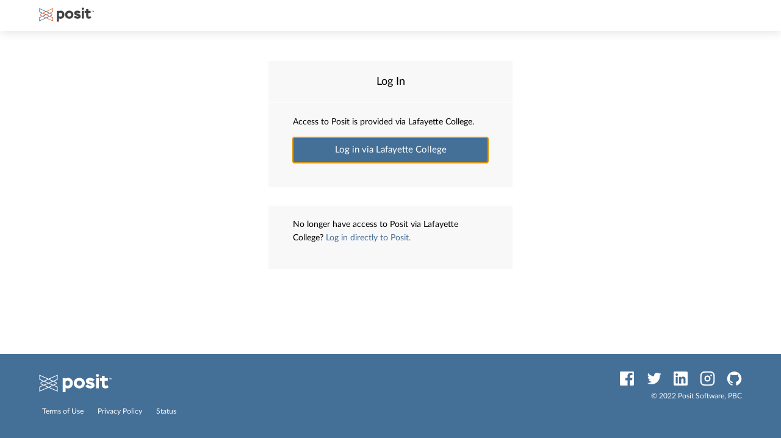

--- FILE ---
content_type: text/html; charset=UTF-8
request_url: https://login.posit.cloud/login?redirect=https%3A%2F%2Fposit.cloud%2Fprojects&sso_hint=lafayette-college
body_size: 3776
content:
<!DOCTYPE html>
<html lang="en">
<head>
<meta name="author" content="Posit Software, PBC">
<meta charset="utf-8">
<meta name="robots" content="noindex, nofollow">

<meta name="test:template" content="login">
<meta name="description" content="Log in to Posit.">
<title>Posit - Log In</title>

<meta name="viewport" content="width=device-width initial-scale=1.0">
<link href="/static/cloud/auth.css?v=0b35acfa4127e9a3661dde5937aa8086824e186ebd69dd63fc90e74b1b638f7261866da659fbec3d11ad4e6b4935ecef4c6d0b6357b0c3ab3c5da021ee83211f" rel="stylesheet">
<link href="/static/cloud/images/favicon.ico?v=df99bd5b2e9d59c5d6c8ce5e2e1d7c4265e23b8979eb9b48311e25bbe28334c395f1fbec07ecd393ffb4a0a5af202e4eca8fc231b4166880e6b5fffc93ca607f" rel="icon">
<script type="text/javascript">
window.server = JSON.parse("\x7B\x22\x72\x65\x64\x69\x72\x65\x63\x74\x22\x3A\x20\x22\x68\x74\x74\x70\x73\x3A\x2F\x2F\x70\x6F\x73\x69\x74\x2E\x63\x6C\x6F\x75\x64\x2F\x70\x72\x6F\x6A\x65\x63\x74\x73\x22\x2C\x20\x22\x73\x73\x6F\x5F\x68\x69\x6E\x74\x22\x3A\x20\x22\x6C\x61\x66\x61\x79\x65\x74\x74\x65\x2D\x63\x6F\x6C\x6C\x65\x67\x65\x22\x2C\x20\x22\x70\x72\x6F\x64\x75\x63\x74\x22\x3A\x20\x22\x63\x6C\x6F\x75\x64\x22\x2C\x20\x22\x61\x75\x74\x68\x5F\x6D\x65\x74\x68\x6F\x64\x73\x22\x3A\x20\x7B\x7D\x2C\x20\x22\x73\x73\x6F\x22\x3A\x20\x7B\x22\x69\x64\x70\x22\x3A\x20\x22\x30\x31\x39\x36\x32\x30\x64\x37\x2D\x65\x64\x63\x36\x2D\x63\x36\x66\x32\x2D\x63\x32\x37\x36\x2D\x61\x34\x39\x61\x35\x63\x62\x65\x62\x34\x37\x34\x22\x2C\x20\x22\x6E\x61\x6D\x65\x22\x3A\x20\x22\x4C\x61\x66\x61\x79\x65\x74\x74\x65\x20\x43\x6F\x6C\x6C\x65\x67\x65\x22\x7D\x2C\x20\x22\x5F\x78\x73\x72\x66\x22\x3A\x20\x22\x32\x7C\x63\x32\x36\x36\x36\x30\x37\x62\x7C\x35\x33\x64\x38\x33\x35\x66\x62\x36\x61\x38\x36\x30\x64\x39\x39\x35\x66\x32\x61\x65\x39\x61\x62\x62\x36\x66\x30\x66\x62\x33\x61\x7C\x31\x37\x36\x38\x38\x34\x37\x32\x36\x31\x22\x7D");
</script>
</head>
<body>
<div id="app" class="shrinkHeader">
<div id="main">
<header id="rStudioHeader">
<div class="band">
<div class="innards bandContent">
<div id="logoContainer">
<a href="/">
<div class="productLogo"></div>
</a>
</div>
</div>
</div>
</header>
<div class="band pushFooter">
<div id="entry" class="bandContent mainPage dontPadExtra"></div>
</div>
<div id="rStudioFooter" class="band">
<div class="bandContent">
<div>
<div id="footerLogo"></div>
<div class="footerMenu">
<a href="https://posit.co/about/posit-service-terms-of-use/" target="_blank" rel="noopener noreferrer">
Terms of Use
</a>
<a href="https://posit.co/about/privacy-policy/" target="_blank" rel="noopener noreferrer">
Privacy Policy
</a>
<a href="https://status.posit.co/" target="_blank" rel="noopener noreferrer">
Status
</a>
</div>
</div>
<div id="logos">
<a href="https://pos.it/facebook" class="footerLogo facebook" aria-label="Facebook" target="_blank" rel="noopener noreferrer"></a>
<a href="https://pos.it/twitter" class="footerLogo twitter" aria-label="Twitter" target="_blank" rel="noopener noreferrer"></a>
<a href="https://pos.it/linkedin" class="footerLogo linkedIn" aria-label="LinkedIn" target="_blank" rel="noopener noreferrer"></a>
<a href="https://pos.it/instagram" class="footerLogo instagram" aria-label="Instagram" target="_blank" rel="noopener noreferrer"></a>
<a href="https://pos.it/github" class="footerLogo gitHub" aria-label="GitHub" target="_blank" rel="noopener noreferrer"></a>
<div id="copyright">&copy; 2022 Posit Software, PBC</div>
</div>
</div>
</div>
</div>
</div>
<script src="/static/js/vendor.js?v=b756688187d0a263076fd6c2ad990e28bf1d8ec17f559428d9804d3e31cd8ff45e2e593f74840eb38542723fd63ddb67ec0d2a1340b0ce23dab2c6a0f8dfd85a" type="text/javascript"></script>

<script src="/static/js/login.js?v=ccae20623d6dd1a738bc682aff8b5f963a169be0850041f4765848cae84d61a7e4e4bbde4953595d855ff09dcab2205e1d2894af9282309f053d07d39721927a" type="text/javascript"></script>

</body>
</html>


--- FILE ---
content_type: text/css
request_url: https://login.posit.cloud/static/cloud/auth.css?v=0b35acfa4127e9a3661dde5937aa8086824e186ebd69dd63fc90e74b1b638f7261866da659fbec3d11ad4e6b4935ecef4c6d0b6357b0c3ab3c5da021ee83211f
body_size: 102876
content:
html,body,div,span,applet,object,iframe,h1,h2,h3,h4,h5,h6,p,blockquote,pre,a,abbr,acronym,address,big,cite,code,del,dfn,em,img,ins,kbd,q,s,samp,small,strike,strong,sub,sup,tt,var,b,u,i,center,dl,dt,dd,ol,ul,li,fieldset,form,label,legend,table,caption,tbody,tfoot,thead,tr,th,td,article,aside,canvas,details,embed,figure,figcaption,footer,header,hgroup,menu,nav,output,ruby,section,summary,time,mark,audio,video{margin:0;padding:0;border:0;font-size:100%;font:inherit;vertical-align:baseline;box-sizing:border-box}article,aside,details,figcaption,figure,footer,header,hgroup,menu,nav,section{display:block}fieldset{min-width:inherit}body{line-height:1}ol,ul{list-style:none}blockquote,q{quotes:none}blockquote:before,blockquote:after,q:before,q:after{content:"";content:none}table{border-collapse:collapse;border-spacing:0}td,th{vertical-align:middle}hr{border-color:#c9c8c8;border-style:solid;border-bottom:0px}.flex{display:flex;justify-content:space-between;align-items:flex-start}.flexAfter{display:flex;justify-content:flex-start;align-items:baseline}.flexBaseline{display:flex;justify-content:space-between;align-items:baseline}.flexCenter{display:flex;justify-content:space-between;align-items:center}.flexCenterCenter{display:flex;justify-content:center;align-items:center}.flexDefault{display:flex}.flexColumns{flex-direction:column}.flexSpaceBetween{display:flex;justify-content:space-between}.flexSpaceAfter{display:flex;justify-content:flex-start}.flexSpaceBefore{display:flex;justify-content:flex-end}.flexJustifyCenter{justify-content:center}.flexAlignCenter{align-items:center !important}.flexAllowWrap{flex-wrap:wrap}.flexAlignBaseline{align-items:baseline}.flexAlignBottom{align-items:flex-end !important}.flexAlignTop{align-items:start}.flexAlignStretch{align-items:stretch !important}.flexColumn{flex-direction:column}.left{text-align:left !important}.center{text-align:center !important}.right{text-align:right !important}.onlyShowOnMobile{display:none !important}.redText{color:red}.missingString{color:#fff;background-color:red}.respectLineBreaks{white-space:pre-line}.dontBreak{white-space:nowrap}.ellipsify{overflow:hidden;white-space:nowrap;text-overflow:ellipsis}.strikeThru{text-decoration:line-through}.uppercase{text-transform:uppercase}.muchSmallerFont{font-size:.7em}.smallerFont{font-size:.9em}.slightlyBiggerFont{font-size:1.1em}.biggerFont{font-size:1.3em}.midFont{font-size:14px !important}.smallFont{font-size:12px}.verySmallFont{font-size:11px}.extremelySmallFont{font-size:10px}.letterSpacing{letter-spacing:.1em}.lightText{color:#707070 !important}strong{font-weight:bold}em{font-style:italic}small{font-size:.8em}.fontLight{font-weight:300 !important}.fontNormal{font-weight:normal !important}.fontBold{font-weight:bold !important}.fontItalic{font-style:italic !important}.normalLineHeight{line-height:1.3em}.inheritLineHeight{line-height:inherit !important}.doubleExtraSpacingRight{margin-right:2em}.extraSpacingRight{margin-right:1em}.tinyExtraSpacingRight{margin-right:.4em}.bigMarginRight{margin-right:3em !important}.marginRight{margin-right:2em !important}.midMarginRight{margin-right:1em !important}.smallMarginRight{margin-right:.5em !important}.tinyMarginRight{margin-right:.25em !important}.bigMarginLeft{margin-left:3em !important}.marginLeft{margin-left:2em !important}.midMarginLeft{margin-left:1em !important}.smallMarginLeft{margin-left:.5em !important}.tinyMarginLeft{margin-left:.25em !important}.noMarginLeft{margin-left:0 !important}.marginLeftAlignWithCheckboxLabel{margin-left:22px}.bigMarginBelow{margin-bottom:30px !important}.marginBelow{margin-bottom:20px !important}.midMarginBelow{margin-bottom:10px !important}.smallMarginBelow{margin-bottom:5px !important}.noMarginBelow{margin-bottom:0px !important}.bigMarginAbove{margin-top:30px !important}.marginAbove{margin-top:20px !important}.midMarginAbove{margin-top:10px !important}.smallMarginAbove{margin-top:5px !important}.noMarginAbove{margin-top:0px !important}.paddingAbove{padding-top:20px !important}.smallPaddingAbove{padding-top:5px !important}.smallPaddingBelow{padding-bottom:5px !important}.padding{padding:20px !important}.midPadding{padding:10px !important}.smallMidPadding{padding:8px !important}.smallPadding{padding:5px !important}.noPaddingTop{padding-top:0px !important}.noPaddingBottom{padding-bottom:0px !important}.flexMidGap{gap:10px}.sizeToContent{max-width:fit-content}.lightGray{background-color:#f9f8f8}.blockSpan{display:inline-block;white-space:nowrap}.fullWidth{width:100% !important}.thirdWidth{width:33% !important}.maxWidth100{max-width:100%}.minContentWidth{min-width:min-content}.relativeFrame{position:relative}.controlBorder{border:1px solid #c9c8c8}.bottomBorder{border-bottom:1px dotted #c9c8c8}.roundedCorners{border-radius:3px !important}.inset{border:1px solid;border-color:rgba(0,0,0,.25) rgba(255,255,255,.25) rgba(255,255,255,.25) rgba(0,0,0,.25)}.imgMax100 img{max-width:100%}.autoScrollY{overflow-y:auto}.maxHeight400{max-height:400px}.smallShadow{box-shadow:0 1px 3px 0px rgba(0,0,0,.1)}@media screen and (max-width: 1023px){span.onlyShowOnMobile{display:inline !important}div.onlyShowOnMobile{display:block !important}.hideOnMobile{display:none !important}}@media screen and (max-width: 599px){.hideUnder600{display:none !important}}@font-face{font-family:"Lato";font-display:fallback;src:url(fonts/Lato-Regular.woff2) format("woff2"),url(fonts/Lato-Regular.woff) format("woff");font-weight:normal;font-style:normal}@font-face{font-family:"Lato";font-display:fallback;src:url(fonts/Lato-Bold.woff2) format("woff2"),url(fonts/Lato-Bold.woff) format("woff");font-weight:bold;font-style:normal}@font-face{font-family:"Lato";font-display:fallback;src:url(fonts/Lato-Light.woff2) format("woff2"),url(fonts/Lato-Light.woff) format("woff");font-weight:300;font-style:normal}body,button,input,textarea{font-family:"Lato",sans-serif;font-size:14px;font-weight:normal;-webkit-font-smoothing:antialiased}html,body{height:100%}#root,#app,#main{position:absolute;top:0px;left:0px;height:100%;width:100%}#appBody{position:absolute;top:0px;bottom:0px;left:0px;width:100%}.band{position:relative;padding:0 5%}.bandContent{margin:0 auto;max-width:1200px}.exBand{position:relative;width:100vw;left:calc((100% - 100vw)/2)}#root,#app{overflow:hidden}#app.showNavPanel #main{left:240px;box-shadow:0 5px 25px 0px rgba(0,0,0,.15);overflow:hidden}#app.showNavPanel #main #rStudioHeader{left:240px}#app.showNavPanel #mainCover{width:100%;left:240px}#app.showNavPanel #navPanel{display:block}#app.showUserPanel #main{left:-240px;box-shadow:0 5px 25px 0px rgba(0,0,0,.15);overflow:hidden}#app.showUserPanel #main #rStudioHeader{left:-240px}#app.showUserPanel #mainCover{width:100%;left:-240px}#app.showUserPanel #userPanel{display:block}#main{background-color:#fff;z-index:10;overflow:auto;transition-property:left,right;transition-duration:.25s}#main .pageContainer,#main .pageContainerNoAuth{position:absolute;top:50px;left:0px;bottom:0px;right:0px;overflow:hidden;transition-property:top;transition-duration:.25s}#main .pageContainer.showingHistoryBar,#main .pageContainerNoAuth.showingHistoryBar{top:95px}#main .pageContainerNoAuth{top:130px}.hideHeader #main .pageContainer{top:0px}.hideHeader #main .pageContainer.showingHistoryBar{top:45px}#mainCover{position:absolute;top:0px;left:0px;width:0;height:100%;background-color:rgba(255,255,255,.33);z-index:1000;transition-property:left,right;transition-duration:.25s}.bandContent.mainPage{transition-property:padding;transition-duration:.5s;padding:175px 0 80px 0}.bandContent.mainPage.noBottomPadding{padding-bottom:0 !important}.shrinkHeader .bandContent.mainPage{padding-top:80px;padding-bottom:175px}.shrinkHeader .bandContent.mainPage.requiresAuth,.shrinkHeader .bandContent.mainPage.dontPadExtra{padding-bottom:80px}.hideHeader .bandContent.mainPage{padding-top:30px}.sidePanel{position:absolute;top:0px;height:100%;padding:10px 0 0 0;display:none;overflow-y:auto;color:#fff}.sidePanel .navMenu{font-size:13px;overflow-x:hidden}.sidePanel .navMenu .menu{font-size:13px}.sidePanel .navMenu .menuSectionTitle{display:block;line-height:30px;padding:0 20px;color:#fcbf49}.sidePanel .navMenu .menuItem{display:block;border-radius:0;margin-right:0;line-height:40px;padding:0 20px 0 47px;font-size:13px;transition-property:background-color;transition-duration:.5s;background-repeat:no-repeat;background-size:15px 80px;background-position:25px 0px}.sidePanel .navMenu .menuItem.active{background-position-y:-40px}.sidePanel .navMenu button.menuItem{width:100%;text-align:left;background-color:transparent}.sidePanel .navMenu a{color:inherit}.sidePanel .navMenu a:hover{text-decoration:none}.sidePanel .navMenu .menuSeparator{margin:3px 20px;height:0px;border-bottom:1px dotted;opacity:.2;border-color:#fff}.sidePanel .finePrint{line-height:20px;font-size:11px;padding:0 20px}@media screen and (min-width: 1024px){#app.pinNavPanel #main{left:240px;width:auto;right:0px;box-shadow:0 1px 3px 0px rgba(0,0,0,.1)}#app.pinNavPanel #main #rStudioHeader{left:240px;width:auto;right:0px}#app.pinNavPanel #main #rStudioHeader #menuToggler{display:none}#app.pinNavPanel #navPanel{display:block}#app.pinNavPanel.showUserPanel #main{left:0px;right:240px}#app.pinNavPanel.showUserPanel #main #rStudioHeader{left:0px;right:240px}}@media screen and (max-width: 1023px){.bandContent.mainPage{padding-top:80px}}#userPanel{right:0px;width:240px;background-color:#446f97}#userPanel .navMenu .menu{margin-bottom:30px}#userPanel .navMenu .menu.noMenuBottomMargin{margin-bottom:0px}#userPanel .navMenu .menuItem.active{color:#5d4c45;background-color:#fff}#userPanel .navMenu .menuItem.login{background-image:url(images/navLogin.svg)}#userPanel .navMenu .menuItem.signup{background-image:url(images/navSignup.svg)}#userPanel .navMenu .menuItem.profile{background-image:url(images/navProfile.svg)}#userPanel .navMenu .menuItem.account{background-image:url(images/navAccount.svg)}#userPanel .navMenu .menuItem.logout{background-image:url(images/navLogout.svg)}#userPanel .navMenu .menuItem.language,#userPanel .navMenu .menuItem.account2{background-image:url(images/navLanguage.svg)}#userPanel .navMenu .menuItem.language.active,#userPanel .navMenu .menuItem.account2.active{color:#fff;background-color:transparent}#userPanel .navMenu .menuItem.account2.active:hover{background-color:#447099}#userPanel .navMenu .menuItem.subMenuItem{background-image:url(images/navSubMenu.svg);padding-left:72px;background-position-x:50px}#userPanel .navMenu .menuItem.subMenuItem.active{background-color:#f9f8f8}#userPanel .navMenu .messageContainer{margin:10px 20px}#userPanel .navMenu .messageContainer .message a{color:#446f97}#userPanel .navMenu .messageContainer .message a:hover{color:#345574;text-decoration:underline}#userPanel .role{font-size:.8em}#userPanel .role::before{content:" : "}@media screen and (max-width: 1023px){#userPanel .navMenu .menuItem.active.noMobile{color:#fff;background-color:transparent;background-position-y:0px}}#userPanel .navMenu .menuItem:hover{background-color:#447099}#userPanel .navMenu .menuItem.authentication{background-image:url(images/navLogin.svg)}#userPanel .navMenu .menuItem.tokens{background-image:url(images/navAPIKeys.svg)}#userPanel .navMenu .menuItem.info{background-image:url(images/navInfo.svg)}.userPopupPanel{padding:20px}.userPopupPanel .userPopupPanelInnards{display:flex;justify-content:space-between;line-height:25px}.userPopupPanel .infoPanel{white-space:normal;min-width:300px;margin-right:40px;line-height:18px}.popupMenu.open.shiftRight{right:-50px}@media screen and (max-width: 767px){.userPopupPanel .userPopupPanelInnards{flex-direction:column}.userPopupPanel .infoPanel{min-width:280px;margin-right:0}}.popupNavMenu .menu{font-size:13px}.popupNavMenu .menu a{display:block}.popupNavMenu .menu .menuItem{margin:0;padding:12px 16px 12px 36px;background-repeat:no-repeat;background-size:20px 20px;background-position:10px center}.popupNavMenu .menu .menuItem>input[type=checkbox]{margin:10px 9px 10px -23px}.popupNavMenu .menu .menuItem.active{color:inherit;background-color:#e3eef8}.popupNavMenu .menu .menuItem.logout{background-image:url(images/popupMenuLogout.svg)}.popupNavMenu .menu .menuItem.profile{background-image:url(images/popupMenuProfile.svg)}.popupNavMenu .menu .menuItem.accountPersonal{background-image:url(images/popupMenuPersonalNonPrimeAccount.svg)}.popupNavMenu .menu .menuItem.accountPersonal.primary{background-image:url(images/popupMenuPersonalAccount.svg)}.popupNavMenu .menu .menuItem.login,.popupNavMenu .menu .menuItem.authentication{background-image:url(images/popupMenuLogin.svg)}.popupNavMenu .menu .menuItem.signup{background-image:url(images/popupMenuSignup.svg)}.popupNavMenu .menu .menuItem.tokens{background-image:url(images/popupMenuAPIKeys.svg)}.popupNavMenu .menu .menuItem.info{background-image:url(images/popupMenuInfo.svg)}.popupNavMenu .menu .menuItem.accountOrganization{background-image:url(images/popupMenuOrganization.svg)}.popupNavMenu .menu .menuItem.subMenuItem{padding:12px 12px 12px 56px;background-position:30px center;background-image:url(images/popupMenuSubMenu.svg)}.popupNavMenu .menu .menuItem.subMenuItem.active{background-color:#e9f2f9}.popupNavMenu .menu .menuSeparator{margin:3px 0px;height:0px;border-bottom:1px solid;border-color:#e1e0e0}.popupNavMenu .menu .menuItems{display:block !important}.popupNavMenu .menu.textOnly .menuItem{padding:6px 25px 6px 15px}.popupNavMenu .menuSectionTitle{line-height:25px;color:#707070;font-size:.9em;text-transform:uppercase;letter-spacing:.1em;white-space:nowrap}.mobileSectionMenu{position:relative;top:1px;margin-left:10px;font-size:12px}.textMenuToggler{background-color:transparent;padding:2px 25px 2px 2px;background-image:url(images/actionPopup.svg);background-size:30px 30px;background-position:right center;background-repeat:no-repeat;text-align:left}.textMenuToggler:hover{background-color:transparent}a,.standardLink{color:#446f97;text-decoration:none;cursor:pointer}a:hover,.standardLink:hover{color:#345574;text-decoration:underline}a.actionLook,.standardLink.actionLook{display:inline-block;padding-left:30px;height:30px;line-height:30px;background-size:30px 30px;background-position:left center;background-repeat:no-repeat;font-size:13px}button.standardLink{background-color:transparent !important;font-size:inherit !important;font-weight:inherit !important}button.standardLink.inline{padding:0}a.iconLink{display:inline-block;line-height:40px;padding-left:24px;text-decoration:none;color:#446f97;background-repeat:no-repeat;background-position:left center;background-size:20px 20px;background-image:url(images/iconLink.svg);font-size:16px}a.iconLink:hover{text-decoration:underline}a.noLink{color:inherit}a.noLink:hover{text-decoration:none}a.noLinkColor{color:inherit}.navBuoy{position:relative;top:-55px;float:left}.anchorLink{color:inherit}.anchorLink:hover{color:inherit}a.onDarkLink{color:#ffd500}input{box-sizing:border-box;padding:5px 10px;accent-color:#447099}input[type=number].fiveDigitNumberInput{width:80px}textArea{box-sizing:border-box}input::placeholder{font-style:italic;font-weight:300}input.hiddenValue::placeholder,textArea.hiddenValue::placeholder{font-weight:normal;font-style:normal;color:#303030}input,textarea{border:1px solid #c9c8c8}input[type=radio],input[type=checkbox],textarea[type=radio],textarea[type=checkbox]{border:none;margin:2px 6px 2px 2px;width:auto}input[type=range],textarea[type=range]{padding:5px 0}input:focus-visible,textarea:focus-visible{outline:2px solid #6499ce}input.useDialog,textarea.useDialog{background-image:url(images/inputDialog.svg);background-position:right center;background-repeat:no-repeat;background-size:25px 25px;cursor:pointer}textarea.full{box-sizing:border-box;width:100%;padding:10px;line-height:20px;resize:vertical}textarea.full.fiveLines{min-height:120px;max-height:520px;transition-property:min-height;transition-duration:.25s}textarea.full.fiveLines.expandOnFocus:focus{min-height:520px}textarea:disabled,textarea:read-only{background-color:#f9f8f8;border:1px solid #e1e0e0}textarea:disabled[type=text],textarea:disabled[type=password],textarea:disabled[type=number],textarea:read-only[type=text],textarea:read-only[type=password],textarea:read-only[type=number]{color:#707070}input:disabled{background-color:#f9f8f8;border:1px solid #e1e0e0}input:disabled[type=text],input:disabled[type=password],input:disabled[type=number]{color:#707070}input:read-only{background-color:#f9f8f8;border:1px solid #e1e0e0}input:read-only[type=text],input:read-only[type=password],input:read-only[type=number]{color:#707070}input:-moz-read-only{background-color:#f9f8f8;border:1px solid #e1e0e0}input:-moz-read-only[type=text],input:-moz-read-only[type=password],input:-moz-read-only[type=number]{color:#707070}button,a.button,label.button{padding:12px 20px;border:none;color:#303030;font-size:13px;border-radius:3px;cursor:pointer;background-color:#e9e8e8;transition-property:background-color;transition-duration:.25s}button:hover,a.button:hover,label.button:hover{background-color:#e3e2e2}button:disabled,button.disabled,a.button:disabled,a.button.disabled,label.button:disabled,label.button.disabled{cursor:default;opacity:.6;background-color:#f1f0f0;color:#a1a0a0}button[type=submit],button.default,a.button[type=submit],a.button.default,label.button[type=submit],label.button.default{background-color:#446f97;color:#fff}button[type=submit]:hover,button.default:hover,a.button[type=submit]:hover,a.button.default:hover,label.button[type=submit]:hover,label.button.default:hover{background-color:#345574}button[type=submit]:disabled,button[type=submit].disabled,button.default:disabled,button.default.disabled,a.button[type=submit]:disabled,a.button[type=submit].disabled,a.button.default:disabled,a.button.default.disabled,label.button[type=submit]:disabled,label.button[type=submit].disabled,label.button.default:disabled,label.button.default.disabled{background-color:#f1f0f0;color:#a1a0a0}button[type=submit].noSubmitLook,button.default.noSubmitLook,a.button[type=submit].noSubmitLook,a.button.default.noSubmitLook,label.button[type=submit].noSubmitLook,label.button.default.noSubmitLook{background-color:#e9e8e8;color:#303030}button[type=submit].noSubmitLook:hover,button.default.noSubmitLook:hover,a.button[type=submit].noSubmitLook:hover,a.button.default.noSubmitLook:hover,label.button[type=submit].noSubmitLook:hover,label.button.default.noSubmitLook:hover{background-color:#e3e2e2}button.alternateDefault,a.button.alternateDefault,label.button.alternateDefault{background-color:#419599;color:#fff}button.alternateDefault:hover,a.button.alternateDefault:hover,label.button.alternateDefault:hover{background-color:#327275}button:focus-visible,a.button:focus-visible,label.button:focus-visible{outline:2px solid #6499ce}button.withImageLeft,a.button.withImageLeft,label.button.withImageLeft{background-repeat:no-repeat;background-position:8px center;background-size:25px 25px}button.clearButtonStyles,a.button.clearButtonStyles,label.button.clearButtonStyles{background-color:transparent;border-radius:0;padding:0;text-align:left;font-size:inherit}button.clearButtonStyles:hover,a.button.clearButtonStyles:hover,label.button.clearButtonStyles:hover{background-color:transparent}button.smallButtonPadding,a.button.smallButtonPadding,label.button.smallButtonPadding{padding:5px 13px}button.lighterGreyButton,a.button.lighterGreyButton,label.button.lighterGreyButton{background-color:#f1f0f0}button.lighterGreyButton:hover,a.button.lighterGreyButton:hover,label.button.lighterGreyButton:hover{background-color:#f5f4f4}button.noButtonLook{padding:0;background-color:inherit}label.button{display:inline-block;text-align:center}a.button{display:inline-block;border-radius:3px;line-height:17px;text-align:center}a.button:hover{text-decoration:none}select{border:1px solid #c9c8c8;box-sizing:border-box;height:28px;font-size:13px;background-color:#fff;color:#444}select.full{width:100%}select.matchTextInput{height:36px;padding-left:5px}select:disabled{border:1px solid #f9f8f8;color:#707070}select:focus-visible{outline:2px solid #6499ce}a:focus-visible{outline:2px solid #6499ce}label{line-height:18px}label.labelAbove{display:block;margin-bottom:4px}label.disabled{color:#a1a0a0}.rangeValues{line-height:12px;font-size:11px;color:#707070;padding-left:3px;padding-right:3px}.fileInputContainer{display:inline-block;position:relative}.fileInputContainer input[type=file]{position:absolute;top:0px;left:0px;opacity:0;z-index:1;width:100%;cursor:pointer;margin:0;padding:0;border:0}.fileInputContainer .fileInputCover{position:relative;display:block;text-align:center;z-index:-1;cursor:pointer}.hiddenControl{position:absolute;width:0 !important;height:0;opacity:0}.labelForHiddenControl{line-height:0}.modalDialog form textarea.idSecret{height:112px;min-height:112px;resize:none}.authBody input{width:100%;font-size:14px;padding:8px 12px}.authBody button{width:100%;background-color:#446f97;color:#fff}.authBody button.withImage{background-repeat:no-repeat;background-position:8px center;background-size:25px 25px}.authBody button.withImage.google{background-image:url(images/googleLogo.png)}.authBody button.withImage.github{background-image:url(images/gitHubLogo.svg)}.productLogo{display:inline-block;height:50px;width:150px;max-width:100%;background-position:center center;background-size:100% auto;background-repeat:no-repeat;transition-property:height,width;transition-duration:.25s}#rStudioHeader{position:fixed;top:0px;left:0px;width:100%;height:auto;z-index:100;background-color:rgba(255,255,255,.98);box-shadow:0 3px 15px 0px rgba(0,0,0,.1);transition-property:left,top;transition-duration:.25s}#rStudioHeader .headerChunk{display:flex;justify-content:flex-start;align-items:center}#rStudioHeader #menuToggler,#rStudioHeader #overlayNavToggler{display:inline-block;flex-shrink:0;width:30px;height:30px;background-repeat:no-repeat;background-size:100% auto;background-position:center center;vertical-align:bottom}#rStudioHeader #menuToggler.asNeeded,#rStudioHeader #overlayNavToggler.asNeeded{display:none;margin-right:5px}#rStudioHeader #menuToggler.headerFix,#rStudioHeader #overlayNavToggler.headerFix{margin-right:5px}#rStudioHeader #menuToggler{background-image:url(images/menuToggler.svg);cursor:pointer}#rStudioHeader #overlayNavToggler{display:none;background-image:url(images/overlayNavToggler.svg);margin-left:5px}#rStudioHeader .menuItems{display:inline-block}#rStudioHeader .user{cursor:pointer;font-size:13px;padding-right:4px;border-radius:3px;transition-property:opacity,background-color;transition-duration:.25s}#rStudioHeader .user:hover{background-color:#f9f8f8}#rStudioHeader .innards{padding:40px 0;display:flex;justify-content:space-between;align-items:center;transition-property:padding;transition-duration:.5s}#rStudioHeader .productLogo{cursor:pointer}.padForHeader{padding-top:130px}.shrinkHeader #rStudioHeader .innards{padding:9px 0}.shrinkHeader .productLogo{height:30px;width:90px}.shrinkHeader .productLogo.mini{height:20px;width:40px;vertical-align:middle}.headerToggler{position:absolute !important;right:10px;top:10px;z-index:101;transition-property:top,opacity;transition-duration:.25s}.headerToggler.hidden{top:55px;background-color:#fff;opacity:.66;border-radius:0 0 5px 5px;box-shadow:0 3px 15px 0px rgba(0,0,0,.1)}.headerToggler.hidden:hover{opacity:100%}.navToggler{position:absolute !important;left:10px;top:10px}#app.hideHeader #rStudioHeader{top:-55px}#app.showAppMessage #rStudioHeader{top:40px}#app.showAppMessage.hideHeader #rStudioHeader{top:-15px}@media screen and (max-width: 1023px){#rStudioHeader .productLogo{height:30px;width:90px}#rStudioHeader #menuToggler.asNeeded{display:inline-block}#rStudioHeader .menu.main,#rStudioHeader .menu.aux .menuItems{display:none}#rStudioHeader .menu.main.dontCollapse,#rStudioHeader .menu.aux .menuItems.dontCollapse{display:block}#rStudioHeader .user .userName,#rStudioHeader .user .userNameAccount{display:none}#rStudioHeader .innards{padding:9px 0}.shrinkHeader #rStudioHeader .menu .menuItem.emphasize{background-color:transparent;color:inherit}}@media screen and (max-width: 767px){#rStudioHeader #overlayNavToggler{display:inline-block}}@media screen and (max-width: 600px){.navToggler{left:0px}.headerToggler{display:none !important}}.productLogo{background-image:url(images/posit-logo-fullcolor-TM.svg)}.productLogo.userSettings{width:325px;background-image:url(images/logo-user-settings-full-color.svg)}.productLogo.cloud{width:230px;background-image:url(images/logoRStudioCloud.svg)}.productLogo.shinyapps{width:325px;background-image:url(images/logoShinyAppsIo.svg)}.productLogo.academy{width:280px;background-image:url(images/logoRStudioAcademy.svg)}.productLogo.mechanic{width:385px;background-image:url(images/logoRStudioCloudMechanic.svg)}.productLogo.community{width:325px;background-image:url(images/logoRStudioCommunity.svg)}.shrinkHeader .productLogo.userSettings{width:195px}.shrinkHeader .productLogo.cloud{width:138px}.shrinkHeader .productLogo.shinyapps{width:195px}.shrinkHeader .productLogo.academy{width:168px}.shrinkHeader .productLogo.mechanic{width:231px}.shrinkHeader .productLogo.community{width:195px}#rStudioHeader .productLogo.userSettings{cursor:default}.statusMessage{position:relative;max-height:0px;overflow:hidden;transition-duration:.25s;transition-property:max-height,margin}.statusMessage .message{text-align:center;border-top:1px dotted #e1e0e0;line-height:20px;text-align:center;color:#fff;margin-top:0px;padding:4px 45px}.statusMessage .message a{color:#fff}.statusMessage.showing{max-height:100px}.statusMessage.showing.noMax{max-height:none}.statusMessage.activity{transition-delay:.5s}.statusMessage.activity .message{background-color:#f9f8f8;color:#303030}.statusMessage.activity .message .messageSpinnerContainer{display:inline-block}.statusMessage.warning .message{background-color:#fcbf49}.statusMessage.error .message{background-color:#ee6331}.statusMessage.info .message{background-color:#419599}.statusMessage.status .message{background-color:#f9f8f8;color:#303030}.statusMessage.status #messageClose,.statusMessage.status .messageClose{background-image:url(images/close.svg)}.statusMessage #messageClose,.statusMessage .messageClose{position:absolute;right:20px;top:0px;width:20px;height:28px;background-image:url(images/closeButton.svg);background-size:15px 15px;background-repeat:no-repeat;background-position:center;cursor:pointer}.statusMessage .messageSpinnerContainer{display:none;width:25px;height:25px;margin:-5px 5px -5px 0}.statusMessage.onPage{position:sticky;z-index:99;top:50px}.pushFooter{position:relative;min-height:100%;margin-bottom:-140px}.pushFooter:after{content:"";height:140px;display:block}#rStudioFooter{position:relative;box-sizing:border-box;height:140px}#rStudioFooter.band{background-color:#446f97;color:#fff;padding-top:30px;padding-bottom:30px;font-weight:normal;font-size:12px;line-height:25px}#rStudioFooter .bandContent{display:flex;justify-content:space-between;align-items:center;line-height:20px}#rStudioFooter .bandContent a{color:#fff}#rStudioFooter .bandContent #copyright{flex-shrink:5}#logos{flex-shrink:1}#logos .footerLogo{display:inline-block;height:25px;width:25px;background-repeat:no-repeat;background-size:100% auto;background-position:center center;margin-left:16px}#logos .footerLogo:first-child{margin-left:0px}#logos .footerLogo.twitter{background-image:url(images/twitterLogo.svg)}#logos .footerLogo.gitHub{background-image:url(images/gitHubLogo.svg)}#logos .footerLogo.linkedIn{background-image:url(images/linkedInLogo.svg)}#logos .footerLogo.facebook{background-image:url(images/facebookLogo.svg)}#logos .footerLogo.instagram{background-image:url(images/instagramLogo.svg)}@media screen and (max-width: 350px){#logos .footerLogo{margin-left:4px}}#rStudioFooter.band{padding-top:28px;padding-bottom:28px;background-color:#446f97}#rStudioFooter .bandContent{align-items:start}#rStudioFooter .bandContent #footerLogo{display:inline-block;width:120px;height:40px;background-size:100% 100%;background-repeat:no-repeat}#rStudioFooter .bandContent .footerMenu{margin:10px 0 0 5px}#rStudioFooter .bandContent .footerMenu a{margin-right:20px}#rStudioFooter .bandContent #versionInfo{display:inline-block;font-size:10px;white-space:nowrap;vertical-align:top}#rStudioFooter .bandContent #logos{text-align:right}@media screen and (max-width: 450px){#rStudioFooter .bandContent #footerLogo{width:105px;height:35px}#rStudioFooter .bandContent #footerLogo #versionInfo{margin-top:35px}#logos .footerLogo{margin-left:10px}}@media screen and (max-width: 350px){#logos .footerLogo{margin-left:6px;width:23px;height:23px}}#rStudioFooter .bandContent #footerLogo{background-image:url(images/posit-logo-white-TM.svg)}.dialogContainer{position:fixed;top:0;left:0;bottom:0;right:0;background-color:rgba(0,0,0,.05);z-index:1000;overflow-y:auto}.dialogContainer.transparent{background-color:transparent}.dialogContainer .formSection.dialogNote{line-height:20px}.modalDialog{position:relative;box-sizing:border-box;padding:30px;background-color:#fff;margin:60px auto 0 auto;width:500px;max-width:100%;border:1px solid #ddd;box-shadow:0 5px 70px 5px rgba(0,0,0,.2)}.modalDialog .modalClose{position:absolute;top:22px;right:22px}.modalDialog .purpose{padding:0 0 20px 0;font-size:16px}.modalDialog .purpose .target,.modalDialog .purpose .destination{font-style:italic}.modalDialog .purpose.withActions{display:flex;justify-content:flex-start;align-items:center;margin-top:-8px}.modalDialog .details{line-height:22px;word-break:break-word}.modalDialog .details p,.modalDialog .details li{margin-bottom:10px}.modalDialog .statusMessage .message{border-top-width:0;padding-top:8px;padding-bottom:8px}.modalDialog .statusMessage.showing{margin-top:10px}.modalDialog .statusMessage.aboveActions.showing{margin-top:-5px;margin-bottom:15px}.modalDialog.maxOut{width:95%;top:5vh;margin:auto}.modalDialog.maxOut .maxOutDialogContentFixedHeight{height:calc(90vh - 100px)}.modalDialog.maxOut .maxOutDialogContentVariableHeight{max-height:calc(90vh - 100px)}.modalDialog.minTop{margin-top:10px}.modalDialog.wider{width:750px}form .actions,.modalDialog .actions,.actions.buttons{text-align:right;white-space:nowrap}form .actions button,.modalDialog .actions button,.actions.buttons button{min-width:140px}form .actions button.letWrap,.modalDialog .actions button.letWrap,.actions.buttons button.letWrap{white-space:normal}form .actions>button:not(:first-child),.modalDialog .actions>button:not(:first-child),.actions.buttons>button:not(:first-child){margin-left:10px}form .actions.noMinButtonWidth button,form .actions .actionBar button,.modalDialog .actions.noMinButtonWidth button,.modalDialog .actions .actionBar button,.actions.buttons.noMinButtonWidth button,.actions.buttons .actionBar button{min-width:0px}.dialogSpinnerContainer{position:absolute;top:15px;right:25px;width:35px;height:35px;background-color:#fff}@media only screen and (max-width: 1023px){.modalDialog.maxOut .maxOutDialogContentFixedHeight.twoColumns{height:calc(50vh - 90px)}}@media only screen and (max-width: 767px){.modalDialog{margin-top:50px;padding:20px}.modalDialog.maxOut{width:100%}.modalDialog .modalClose{top:12px;right:12px}form .actions button{min-width:120px}}.modalDialog.slightlyWider{width:700px}.paramsPaneCloser,.paneCloser,.modalClose,.filterKiller,.barClose,.panelClose{height:30px;width:30px;padding:0;background:url(images/close.svg) no-repeat center center;background-size:30px 30px;flex-shrink:0;border-radius:15px}.paramsPaneCloser.onDark,.paneCloser.onDark,.modalClose.onDark,.filterKiller.onDark,.barClose.onDark,.panelClose.onDark{filter:brightness(200%)}.paramsPaneCloser:hover,.paneCloser:hover,.modalClose:hover,.filterKiller:hover,.barClose:hover,.panelClose:hover{background-color:rgba(0,0,0,.05)}.backButton{height:30px;width:30px;padding:0;background:url(images/back.svg) no-repeat center center;background-size:30px 30px;flex-shrink:0;border-radius:15px}.backButton:hover{background-color:rgba(0,0,0,.05)}.strengthOMeterFrame{position:absolute;top:4px;right:2px;bottom:4px;width:75px;padding:7px;background-color:#fff}.strengthOMeterFrame .somLabel{font-size:9px;text-transform:uppercase;color:#818080}.strengthOMeterFrame .somTooWeak{width:6px;height:6px;background-repeat:no-repeat;background-size:6px 6px;background-image:url(images/tinyX.svg)}.strengthOMeterFrame .somBar{border-radius:10px;height:7px;width:100%;border:1px solid #e1e0e0;overflow:hidden}.strengthOMeterFrame .somBar .somValueBar{height:7px}.user{display:inline-block;line-height:30px}.user .userIcon{display:inline-block;height:30px;width:30px;border-radius:15px;overflow:hidden;background-color:#c9c8c8;background-size:cover;background-repeat:no-repeat;vertical-align:middle}.user .userIcon img{width:30px;height:30px}.user .userIcon.initials{color:#fff;font-size:16px;text-align:center;transform:rotate(-15deg)}.user .userIcon.departed{background-color:transparent;background-image:url(images/userDeparted.svg)}.user .userInitialsIconContainer{position:relative;display:inline-block;width:30px;height:30px;vertical-align:middle;border-radius:15px;background-color:#c9c8c8}.user .userInitialsIconContainer .userIcon{position:absolute;left:0px;top:0px;background-color:transparent}.user .userInitialsIconContainer.makeRoomForMessageIndicator{margin-right:7px}.user .userInitialsIconContainer .messageIndicator{position:absolute;top:3px;left:18px;width:24px;height:24px;background-size:24px 24px;background-repeat:no-repeat}.user .userInitialsIconContainer .messageIndicator.urgent{background-image:url(images/userUrgentMessage.svg)}.user .userInitialsIconContainer .messageIndicator.important{background-image:url(images/userImportantMessage.svg)}.user.withAccount .userIcon,.user.withAccount .userInitialsIconContainer{vertical-align:top}.user .userName{margin-left:5px;display:inline-block;vertical-align:middle}.user .userName.emailUnder,.user .userName.auxInfoUnder{line-height:18px}.user .userName.emailUnder .userEmail,.user .userName.emailUnder .userAuxInfo,.user .userName.auxInfoUnder .userEmail,.user .userName.auxInfoUnder .userAuxInfo{margin-left:0px}.user .userEmail,.user .userAuxInfo{display:inline-block;vertical-align:middle}.user .userNameAccount{margin-left:5px;display:inline-block;line-height:15px}.user .userNameAccount .userName{margin-left:0;display:block;vertical-align:top}.user .userNameAccount .userAccount{padding-top:2px;line-height:13px;font-size:11px;vertical-align:top;color:#818080}.user.editUserIcon{display:flex;justify-content:flex-start;align-items:center}.user.editUserIcon .userIcon,.user.editUserIcon .userInitialsIconContainer{flex-shrink:0}.user.editUserIcon .iconInstructions{padding-left:10px;line-height:15px}.userEmail,.userAuxInfo{font-size:12px;margin-left:10px;color:#707070}.author{margin-bottom:5px}.author a:hover .user .userName{text-decoration:underline}.author .user{line-height:24px}.author .user .userIcon{height:24px;width:24px;border-radius:12px}.author .user .userIcon img{width:24px;height:24px}.author .user .userIcon.initials{font-size:14px}.author .user .userInitialsIconContainer{width:24px;height:24px}.author .user .userName{vertical-align:baseline}.author.inItemMeta{display:inline-block;margin-right:20px;margin-bottom:0px}.departedUserName{font-style:italic}.userId{font-style:italic}.userId::before{content:"ID# "}.menu{font-weight:inherit;font-size:14px;line-height:20px;white-space:nowrap}.menu.main{flex-grow:10;-ms-flex:10 0 auto;text-align:left;margin-left:50px}.menu.aux{flex-grow:2;-ms-flex:2 0 auto}.menu .menuItems{display:block}.menu .menuItem{color:inherit;line-height:inherit;background-color:transparent;display:inline-block;padding:6px 15px;margin-right:3px;vertical-align:middle;cursor:pointer;color:inherit;border-radius:3px;transition-property:opacity,background-color;transition-duration:.25s}.menu .menuItem:hover{text-decoration:none;background-color:#f9f8f8}.menu .menuItem.active{background-color:#446f97;color:#fff}.menu .menuItem.activeSubdued{background-color:#f9f8f8}.menu .menuItem.icon{width:32px;height:32px;padding:0px;margin-left:10px;margin-right:0px;background-size:32px 64px;background-repeat:no-repeat;background-position:center 0px}.menu .menuItem.icon.active{background-position:center -32px}.menu .standardDescription{display:none}.menu.dialog .menuItem{border:1px solid #e1e0e0;margin-right:10px}.mainPage .layoutMenuOnPage{margin-right:-28px}.mainPage .layoutMenuOnPage .menu{margin:0px;white-space:normal}.mainPage .layoutMenuOnPage .menu .menuItemContainer{display:inline-block;vertical-align:top;width:272px;margin:0 28px 40px 0}.mainPage .layoutMenuOnPage .menu .menuItemContainer .menuItem{margin:0 0 10px 0;border-radius:0;border-style:none;display:block;padding:0 0 0 25px;height:30px;font-size:20px;line-height:30px;background-repeat:no-repeat;background-size:15px 80px;background-position:left -4px;color:#446f97}.mainPage .layoutMenuOnPage .menu .menuItemContainer .menuItem:hover{background-color:inherit;text-decoration:underline}.mainPage .layoutMenuOnPage .menu .standardDescription{display:block}.mainPage .menu{margin-bottom:20px;font-size:13px;line-height:11px}.mainPage .menu.noMarginBelow{margin-bottom:0}.mainPage .menu .menuItem{margin-right:10px;border:1px solid #e1e0e0}.mainPage .menu .menuItem.active{border-color:#446f97}.mainPage .menu .charSeparator{margin-right:10px}.mainPage .menu.inSectionHeader{margin-bottom:0px;margin-left:30px}.mainPage .menu.inSectionHeader .menuItems{display:inline-block}.mainPage .menu.inSectionHeader .menuLabel{display:inline-block;margin-right:5px;font-size:12px}.mainPage .menu.wrappable{white-space:inherit;margin-bottom:0px}.mainPage .menu.wrappable .menuItem{margin-bottom:10px}@media screen and (max-width: 1023px){.mainPage .menu{display:none}.mainPage .menu.inSectionHeader{display:block}.layoutMenuOnPage .menu,.mainPage .menu.showOnMobile{display:block}}.splitColumns{display:flex;justify-content:space-between;align-items:flex-start}.splitColumns .column100{width:100%}.splitColumns .column80{width:78%}.splitColumns .column75{width:73%}.splitColumns .column67{width:65%}.splitColumns .column60{width:58%}.splitColumns .column50{width:48%}.splitColumns .column45{width:43%}.splitColumns .column40{width:38%}.splitColumns .column33{width:31%}.splitColumns .column25{width:23%}.splitColumns .column25 .columnImage{width:276px}.splitColumns .column20{width:19%}.splitColumns .column16{width:14%}.splitColumns .columnImage{max-width:100%;margin-bottom:1em;background-repeat:no-repeat;background-size:cover}@media screen and (max-width: 1023px){.splitColumns{flex-wrap:wrap}.splitColumns .column25.slowGrow,.splitColumns .column20.slowGrow{width:48%}.splitColumns .column50.goAuto{width:auto}.splitColumns .column80,.splitColumns .column75,.splitColumns .column67,.splitColumns .column60,.splitColumns .column50,.splitColumns .column45,.splitColumns .column40,.splitColumns .column33,.splitColumns .column25,.splitColumns .column20,.splitColumns .column16{width:100%}.splitColumns.withMobileMargins .column80,.splitColumns.withMobileMargins .column75,.splitColumns.withMobileMargins .column67,.splitColumns.withMobileMargins .column60,.splitColumns.withMobileMargins .column50,.splitColumns.withMobileMargins .column45,.splitColumns.withMobileMargins .column40,.splitColumns.withMobileMargins .column33,.splitColumns.withMobileMargins .column25,.splitColumns.withMobileMargins .column20,.splitColumns.withMobileMargins .column16{margin-bottom:30px}.splitColumns.withMobileMargins .column80.smallMobileMargin,.splitColumns.withMobileMargins .column75.smallMobileMargin,.splitColumns.withMobileMargins .column67.smallMobileMargin,.splitColumns.withMobileMargins .column60.smallMobileMargin,.splitColumns.withMobileMargins .column50.smallMobileMargin,.splitColumns.withMobileMargins .column45.smallMobileMargin,.splitColumns.withMobileMargins .column40.smallMobileMargin,.splitColumns.withMobileMargins .column33.smallMobileMargin,.splitColumns.withMobileMargins .column25.smallMobileMargin,.splitColumns.withMobileMargins .column20.smallMobileMargin,.splitColumns.withMobileMargins .column16.smallMobileMargin{margin-bottom:5px}.splitColumns.withMobileMargins .column80.midMobileMargin,.splitColumns.withMobileMargins .column75.midMobileMargin,.splitColumns.withMobileMargins .column67.midMobileMargin,.splitColumns.withMobileMargins .column60.midMobileMargin,.splitColumns.withMobileMargins .column50.midMobileMargin,.splitColumns.withMobileMargins .column45.midMobileMargin,.splitColumns.withMobileMargins .column40.midMobileMargin,.splitColumns.withMobileMargins .column33.midMobileMargin,.splitColumns.withMobileMargins .column25.midMobileMargin,.splitColumns.withMobileMargins .column20.midMobileMargin,.splitColumns.withMobileMargins .column16.midMobileMargin{margin-bottom:10px}.splitColumns.withMobileMargins .column80.noMobileMargin,.splitColumns.withMobileMargins .column75.noMobileMargin,.splitColumns.withMobileMargins .column67.noMobileMargin,.splitColumns.withMobileMargins .column60.noMobileMargin,.splitColumns.withMobileMargins .column50.noMobileMargin,.splitColumns.withMobileMargins .column45.noMobileMargin,.splitColumns.withMobileMargins .column40.noMobileMargin,.splitColumns.withMobileMargins .column33.noMobileMargin,.splitColumns.withMobileMargins .column25.noMobileMargin,.splitColumns.withMobileMargins .column20.noMobileMargin,.splitColumns.withMobileMargins .column16.noMobileMargin{margin-bottom:0}.splitColumns .mobileFirst{order:1}.splitColumns .mobileAfter{order:2}}@media screen and (max-width: 611px){.splitColumns .column25.slowGrow,.splitColumns .column20.slowGrow{width:100%}}.section{margin-bottom:40px}.section.info{background-color:#f9f8f8;padding:20px}.section.uppercaseControlGroupTitles .controlGroupTitle{text-transform:uppercase}.section.sectionBottomBorder{padding-bottom:10px;margin-bottom:10px}.section.smallBottomMargin{margin-bottom:10px}.section.marginTop{margin-top:40px}.section.extraMarginBottom{margin-bottom:80px}.sectionTitle{font-size:24px;font-weight:300;margin:5px 10px 13px 0;word-wrap:break-word}.sectionTitle.mightWrap{line-height:30px}.sectionTitle.sectionBottomBorder{padding-bottom:17px}.sectionTitle.tight{margin-bottom:7px}.sectionTitle.superTight{line-height:24px;margin-bottom:0px}.sectionTitle .user{padding-right:4px;position:relative;top:-2px}.sectionTitle.small{font-size:18px;line-height:20px;margin-bottom:5px}.sectionTitle.inStickyHeader{margin-top:0px;padding-top:5px}.sectionTitle label{font-size:14px;padding-left:3px}.sectionTitleFinePrint{margin-top:-17px;font-size:14px;margin-bottom:20px}.sectionTitleDetails{font-size:13px;margin-bottom:13px;margin-right:10px}.sectionTitleDetails.tight{margin-bottom:7px}.sectionTitleDetails.superTight{margin-bottom:0px}.sectionTitleDetails.small{margin-bottom:5px}.sectionSubtitle{font-size:20px;line-height:30px;font-weight:300;margin:4px 0 10px 0}.sectionBlurb{line-height:20px;word-wrap:break-word}.sectionBlurb.bottomMargin{margin-bottom:5px}.sectionBottomBorder{border-bottom:1px dotted #c9c8c8}.smallSectionLabel{font-size:11px;color:#aaa;text-transform:uppercase;margin-bottom:8px}.sectionImage{width:100%}.sectionImage.max300{max-width:300px}.sectionFinePrint{margin-top:1em;line-height:20px;font-size:11px;font-style:italic}.fullPageFormContainer{position:relative;max-width:400px;margin:0 auto}.fullPageFormContainer.goBig{max-width:100%}.fullPageFormContainer form,.fullPageFormContainer div.formish{background-color:#f9f8f8;padding:20px 40px 40px 40px}.fullPageFormContainer form .actions,.fullPageFormContainer div.formish .actions{margin-top:30px}.fullPageFormContainer form .actions button,.fullPageFormContainer form .actions a.button,.fullPageFormContainer div.formish .actions button,.fullPageFormContainer div.formish .actions a.button{width:100%;text-align:center}.fullPageFormContainer .formTitle{text-align:center}.fullPageFormContainer .backButton{position:absolute;left:5px;top:20px;background-image:url(images/back.svg)}.fullPageFormContainer .backButton.onAlternateFormPicker{top:37px}.splitPageFormContainer form,.splitPageFormContainer div.formish{background-color:#f9f8f8;padding:30px}.splitPageFormContainer .actions.alignRight{text-align:right}.splitPageFormContainer .actions button,.splitPageFormContainer .actions a.button{min-width:100px;margin-right:10px}.splitPageFormContainer .actions button:last-child,.splitPageFormContainer .actions a.button:last-child{margin-right:0px}.backgroundless form,.backgroundless div.formish{background-color:transparent;padding:0;margin-top:10px}.backgroundless form .chunk,.backgroundless div.formish .chunk{margin-bottom:50px}.fullPageFormContainer .formTitle,.splitPageFormContainer .formTitle,.modalDialog .formTitle,.anyOldForm .formTitle{padding:25px 50px;font-size:18px;background-color:#f9f8f8;margin:0;font-weight:normal;border-bottom:1px solid #fff}.fullPageFormContainer .formFooter,.splitPageFormContainer .formFooter,.modalDialog .formFooter,.anyOldForm .formFooter{text-align:center;padding:20px 50px;background-color:#f1f0f0}.fullPageFormContainer .splitFormHeader .formTitle,.splitPageFormContainer .splitFormHeader .formTitle,.modalDialog .splitFormHeader .formTitle,.anyOldForm .splitFormHeader .formTitle{width:50%;padding-bottom:25px;border-bottom:none}.fullPageFormContainer .splitFormHeader .alternateFormPicker,.splitPageFormContainer .splitFormHeader .alternateFormPicker,.modalDialog .splitFormHeader .alternateFormPicker,.anyOldForm .splitFormHeader .alternateFormPicker{width:50%;text-align:center;background-color:#e5e4e4;color:#606060;border-radius:0;transition-property:background-color;transition-duration:.25s}.fullPageFormContainer .splitFormHeader .alternateFormPicker:hover,.splitPageFormContainer .splitFormHeader .alternateFormPicker:hover,.modalDialog .splitFormHeader .alternateFormPicker:hover,.anyOldForm .splitFormHeader .alternateFormPicker:hover{background-color:#fdfcfc}.fullPageFormContainer .splitFormHeader .alternateFormPicker .alternateFormText,.splitPageFormContainer .splitFormHeader .alternateFormPicker .alternateFormText,.modalDialog .splitFormHeader .alternateFormPicker .alternateFormText,.anyOldForm .splitFormHeader .alternateFormPicker .alternateFormText{font-size:11px;line-height:12px;margin:10px 0 4px 0}.fullPageFormContainer .splitFormHeader .alternateFormPicker .alternateFormTitle,.splitPageFormContainer .splitFormHeader .alternateFormPicker .alternateFormTitle,.modalDialog .splitFormHeader .alternateFormPicker .alternateFormTitle,.anyOldForm .splitFormHeader .alternateFormPicker .alternateFormTitle{display:block;font-size:15px;line-height:18px;padding-bottom:24px}.fullPageFormContainer .splitFormHeader .alternateFormPicker .alternateFormTitle.noAlternateText,.splitPageFormContainer .splitFormHeader .alternateFormPicker .alternateFormTitle.noAlternateText,.modalDialog .splitFormHeader .alternateFormPicker .alternateFormTitle.noAlternateText,.anyOldForm .splitFormHeader .alternateFormPicker .alternateFormTitle.noAlternateText{padding:13px 0}.fullPageFormContainer form .chunk,.fullPageFormContainer div.formish .chunk,.splitPageFormContainer form .chunk,.splitPageFormContainer div.formish .chunk,.modalDialog form .chunk,.modalDialog div.formish .chunk,.anyOldForm form .chunk,.anyOldForm div.formish .chunk{margin-bottom:20px}.fullPageFormContainer form .chunk.withBottomLine,.fullPageFormContainer div.formish .chunk.withBottomLine,.splitPageFormContainer form .chunk.withBottomLine,.splitPageFormContainer div.formish .chunk.withBottomLine,.modalDialog form .chunk.withBottomLine,.modalDialog div.formish .chunk.withBottomLine,.anyOldForm form .chunk.withBottomLine,.anyOldForm div.formish .chunk.withBottomLine{border-bottom:1px dotted #c9c8c8}.fullPageFormContainer form .tightChunk,.fullPageFormContainer div.formish .tightChunk,.splitPageFormContainer form .tightChunk,.splitPageFormContainer div.formish .tightChunk,.modalDialog form .tightChunk,.modalDialog div.formish .tightChunk,.anyOldForm form .tightChunk,.anyOldForm div.formish .tightChunk{margin-bottom:10px}.fullPageFormContainer form .fieldLabel,.fullPageFormContainer div.formish .fieldLabel,.splitPageFormContainer form .fieldLabel,.splitPageFormContainer div.formish .fieldLabel,.modalDialog form .fieldLabel,.modalDialog div.formish .fieldLabel,.anyOldForm form .fieldLabel,.anyOldForm div.formish .fieldLabel{margin-bottom:7px;display:flex;justify-content:space-between;align-items:flex-end}.fullPageFormContainer form .fieldLabel span:first-of-type,.fullPageFormContainer div.formish .fieldLabel span:first-of-type,.splitPageFormContainer form .fieldLabel span:first-of-type,.splitPageFormContainer div.formish .fieldLabel span:first-of-type,.modalDialog form .fieldLabel span:first-of-type,.modalDialog div.formish .fieldLabel span:first-of-type,.anyOldForm form .fieldLabel span:first-of-type,.anyOldForm div.formish .fieldLabel span:first-of-type{white-space:nowrap}.fullPageFormContainer form .fieldLabel.error .optional,.fullPageFormContainer div.formish .fieldLabel.error .optional,.splitPageFormContainer form .fieldLabel.error .optional,.splitPageFormContainer div.formish .fieldLabel.error .optional,.modalDialog form .fieldLabel.error .optional,.modalDialog div.formish .fieldLabel.error .optional,.anyOldForm form .fieldLabel.error .optional,.anyOldForm div.formish .fieldLabel.error .optional{display:none}.fullPageFormContainer form .fieldLabel.error .errorText,.fullPageFormContainer div.formish .fieldLabel.error .errorText,.splitPageFormContainer form .fieldLabel.error .errorText,.splitPageFormContainer div.formish .fieldLabel.error .errorText,.modalDialog form .fieldLabel.error .errorText,.modalDialog div.formish .fieldLabel.error .errorText,.anyOldForm form .fieldLabel.error .errorText,.anyOldForm div.formish .fieldLabel.error .errorText{display:block}.fullPageFormContainer form .fieldLabel .optional,.fullPageFormContainer div.formish .fieldLabel .optional,.splitPageFormContainer form .fieldLabel .optional,.splitPageFormContainer div.formish .fieldLabel .optional,.modalDialog form .fieldLabel .optional,.modalDialog div.formish .fieldLabel .optional,.anyOldForm form .fieldLabel .optional,.anyOldForm div.formish .fieldLabel .optional{font-size:9px;color:#707070;font-style:italic}.fullPageFormContainer form .fieldLabel .errorText,.fullPageFormContainer div.formish .fieldLabel .errorText,.splitPageFormContainer form .fieldLabel .errorText,.splitPageFormContainer div.formish .fieldLabel .errorText,.modalDialog form .fieldLabel .errorText,.modalDialog div.formish .fieldLabel .errorText,.anyOldForm form .fieldLabel .errorText,.anyOldForm div.formish .fieldLabel .errorText{display:none}.fullPageFormContainer form .fieldLabel .actionBar.inline,.fullPageFormContainer div.formish .fieldLabel .actionBar.inline,.splitPageFormContainer form .fieldLabel .actionBar.inline,.splitPageFormContainer div.formish .fieldLabel .actionBar.inline,.modalDialog form .fieldLabel .actionBar.inline,.modalDialog div.formish .fieldLabel .actionBar.inline,.anyOldForm form .fieldLabel .actionBar.inline,.anyOldForm div.formish .fieldLabel .actionBar.inline{margin-bottom:-5px}.fullPageFormContainer form .errorText,.fullPageFormContainer div.formish .errorText,.splitPageFormContainer form .errorText,.splitPageFormContainer div.formish .errorText,.modalDialog form .errorText,.modalDialog div.formish .errorText,.anyOldForm form .errorText,.anyOldForm div.formish .errorText{color:red;margin-left:10px;font-weight:bold}.fullPageFormContainer form .instructions,.fullPageFormContainer div.formish .instructions,.splitPageFormContainer form .instructions,.splitPageFormContainer div.formish .instructions,.modalDialog form .instructions,.modalDialog div.formish .instructions,.anyOldForm form .instructions,.anyOldForm div.formish .instructions{font-size:13px;line-height:20px;margin-bottom:10px}.fullPageFormContainer form .instructions.solo,.fullPageFormContainer div.formish .instructions.solo,.splitPageFormContainer form .instructions.solo,.splitPageFormContainer div.formish .instructions.solo,.modalDialog form .instructions.solo,.modalDialog div.formish .instructions.solo,.anyOldForm form .instructions.solo,.anyOldForm div.formish .instructions.solo{margin-top:10px;margin-bottom:0px}.fullPageFormContainer form .toggleableInfo,.fullPageFormContainer div.formish .toggleableInfo,.splitPageFormContainer form .toggleableInfo,.splitPageFormContainer div.formish .toggleableInfo,.modalDialog form .toggleableInfo,.modalDialog div.formish .toggleableInfo,.anyOldForm form .toggleableInfo,.anyOldForm div.formish .toggleableInfo{font-size:13px;border:1px solid #e5e4e4;margin-bottom:10px;padding:10px 10px 0px 10px;background-color:#f9f8f8}.fullPageFormContainer form input,.fullPageFormContainer form textarea,.fullPageFormContainer div.formish input,.fullPageFormContainer div.formish textarea,.splitPageFormContainer form input,.splitPageFormContainer form textarea,.splitPageFormContainer div.formish input,.splitPageFormContainer div.formish textarea,.modalDialog form input,.modalDialog form textarea,.modalDialog div.formish input,.modalDialog div.formish textarea,.anyOldForm form input,.anyOldForm form textarea,.anyOldForm div.formish input,.anyOldForm div.formish textarea{box-sizing:border-box}.fullPageFormContainer form input[type=text],.fullPageFormContainer form input[type=password],.fullPageFormContainer form input[type=number],.fullPageFormContainer form input[type=email],.fullPageFormContainer form textarea[type=text],.fullPageFormContainer form textarea[type=password],.fullPageFormContainer form textarea[type=number],.fullPageFormContainer form textarea[type=email],.fullPageFormContainer div.formish input[type=text],.fullPageFormContainer div.formish input[type=password],.fullPageFormContainer div.formish input[type=number],.fullPageFormContainer div.formish input[type=email],.fullPageFormContainer div.formish textarea[type=text],.fullPageFormContainer div.formish textarea[type=password],.fullPageFormContainer div.formish textarea[type=number],.fullPageFormContainer div.formish textarea[type=email],.splitPageFormContainer form input[type=text],.splitPageFormContainer form input[type=password],.splitPageFormContainer form input[type=number],.splitPageFormContainer form input[type=email],.splitPageFormContainer form textarea[type=text],.splitPageFormContainer form textarea[type=password],.splitPageFormContainer form textarea[type=number],.splitPageFormContainer form textarea[type=email],.splitPageFormContainer div.formish input[type=text],.splitPageFormContainer div.formish input[type=password],.splitPageFormContainer div.formish input[type=number],.splitPageFormContainer div.formish input[type=email],.splitPageFormContainer div.formish textarea[type=text],.splitPageFormContainer div.formish textarea[type=password],.splitPageFormContainer div.formish textarea[type=number],.splitPageFormContainer div.formish textarea[type=email],.modalDialog form input[type=text],.modalDialog form input[type=password],.modalDialog form input[type=number],.modalDialog form input[type=email],.modalDialog form textarea[type=text],.modalDialog form textarea[type=password],.modalDialog form textarea[type=number],.modalDialog form textarea[type=email],.modalDialog div.formish input[type=text],.modalDialog div.formish input[type=password],.modalDialog div.formish input[type=number],.modalDialog div.formish input[type=email],.modalDialog div.formish textarea[type=text],.modalDialog div.formish textarea[type=password],.modalDialog div.formish textarea[type=number],.modalDialog div.formish textarea[type=email],.anyOldForm form input[type=text],.anyOldForm form input[type=password],.anyOldForm form input[type=number],.anyOldForm form input[type=email],.anyOldForm form textarea[type=text],.anyOldForm form textarea[type=password],.anyOldForm form textarea[type=number],.anyOldForm form textarea[type=email],.anyOldForm div.formish input[type=text],.anyOldForm div.formish input[type=password],.anyOldForm div.formish input[type=number],.anyOldForm div.formish input[type=email],.anyOldForm div.formish textarea[type=text],.anyOldForm div.formish textarea[type=password],.anyOldForm div.formish textarea[type=number],.anyOldForm div.formish textarea[type=email]{width:100%}.fullPageFormContainer form input[type=text].fiveDigitNumberInput,.fullPageFormContainer form input[type=password].fiveDigitNumberInput,.fullPageFormContainer form input[type=number].fiveDigitNumberInput,.fullPageFormContainer form input[type=email].fiveDigitNumberInput,.fullPageFormContainer form textarea[type=text].fiveDigitNumberInput,.fullPageFormContainer form textarea[type=password].fiveDigitNumberInput,.fullPageFormContainer form textarea[type=number].fiveDigitNumberInput,.fullPageFormContainer form textarea[type=email].fiveDigitNumberInput,.fullPageFormContainer div.formish input[type=text].fiveDigitNumberInput,.fullPageFormContainer div.formish input[type=password].fiveDigitNumberInput,.fullPageFormContainer div.formish input[type=number].fiveDigitNumberInput,.fullPageFormContainer div.formish input[type=email].fiveDigitNumberInput,.fullPageFormContainer div.formish textarea[type=text].fiveDigitNumberInput,.fullPageFormContainer div.formish textarea[type=password].fiveDigitNumberInput,.fullPageFormContainer div.formish textarea[type=number].fiveDigitNumberInput,.fullPageFormContainer div.formish textarea[type=email].fiveDigitNumberInput,.splitPageFormContainer form input[type=text].fiveDigitNumberInput,.splitPageFormContainer form input[type=password].fiveDigitNumberInput,.splitPageFormContainer form input[type=number].fiveDigitNumberInput,.splitPageFormContainer form input[type=email].fiveDigitNumberInput,.splitPageFormContainer form textarea[type=text].fiveDigitNumberInput,.splitPageFormContainer form textarea[type=password].fiveDigitNumberInput,.splitPageFormContainer form textarea[type=number].fiveDigitNumberInput,.splitPageFormContainer form textarea[type=email].fiveDigitNumberInput,.splitPageFormContainer div.formish input[type=text].fiveDigitNumberInput,.splitPageFormContainer div.formish input[type=password].fiveDigitNumberInput,.splitPageFormContainer div.formish input[type=number].fiveDigitNumberInput,.splitPageFormContainer div.formish input[type=email].fiveDigitNumberInput,.splitPageFormContainer div.formish textarea[type=text].fiveDigitNumberInput,.splitPageFormContainer div.formish textarea[type=password].fiveDigitNumberInput,.splitPageFormContainer div.formish textarea[type=number].fiveDigitNumberInput,.splitPageFormContainer div.formish textarea[type=email].fiveDigitNumberInput,.modalDialog form input[type=text].fiveDigitNumberInput,.modalDialog form input[type=password].fiveDigitNumberInput,.modalDialog form input[type=number].fiveDigitNumberInput,.modalDialog form input[type=email].fiveDigitNumberInput,.modalDialog form textarea[type=text].fiveDigitNumberInput,.modalDialog form textarea[type=password].fiveDigitNumberInput,.modalDialog form textarea[type=number].fiveDigitNumberInput,.modalDialog form textarea[type=email].fiveDigitNumberInput,.modalDialog div.formish input[type=text].fiveDigitNumberInput,.modalDialog div.formish input[type=password].fiveDigitNumberInput,.modalDialog div.formish input[type=number].fiveDigitNumberInput,.modalDialog div.formish input[type=email].fiveDigitNumberInput,.modalDialog div.formish textarea[type=text].fiveDigitNumberInput,.modalDialog div.formish textarea[type=password].fiveDigitNumberInput,.modalDialog div.formish textarea[type=number].fiveDigitNumberInput,.modalDialog div.formish textarea[type=email].fiveDigitNumberInput,.anyOldForm form input[type=text].fiveDigitNumberInput,.anyOldForm form input[type=password].fiveDigitNumberInput,.anyOldForm form input[type=number].fiveDigitNumberInput,.anyOldForm form input[type=email].fiveDigitNumberInput,.anyOldForm form textarea[type=text].fiveDigitNumberInput,.anyOldForm form textarea[type=password].fiveDigitNumberInput,.anyOldForm form textarea[type=number].fiveDigitNumberInput,.anyOldForm form textarea[type=email].fiveDigitNumberInput,.anyOldForm div.formish input[type=text].fiveDigitNumberInput,.anyOldForm div.formish input[type=password].fiveDigitNumberInput,.anyOldForm div.formish input[type=number].fiveDigitNumberInput,.anyOldForm div.formish input[type=email].fiveDigitNumberInput,.anyOldForm div.formish textarea[type=text].fiveDigitNumberInput,.anyOldForm div.formish textarea[type=password].fiveDigitNumberInput,.anyOldForm div.formish textarea[type=number].fiveDigitNumberInput,.anyOldForm div.formish textarea[type=email].fiveDigitNumberInput{width:80px}.fullPageFormContainer form input,.fullPageFormContainer div.formish input,.splitPageFormContainer form input,.splitPageFormContainer div.formish input,.modalDialog form input,.modalDialog div.formish input,.anyOldForm form input,.anyOldForm div.formish input{padding:8px 10px}.fullPageFormContainer form input[type=date],.fullPageFormContainer div.formish input[type=date],.splitPageFormContainer form input[type=date],.splitPageFormContainer div.formish input[type=date],.modalDialog form input[type=date],.modalDialog div.formish input[type=date],.anyOldForm form input[type=date],.anyOldForm div.formish input[type=date]{padding:7px 10px}.fullPageFormContainer form textarea,.fullPageFormContainer div.formish textarea,.splitPageFormContainer form textarea,.splitPageFormContainer div.formish textarea,.modalDialog form textarea,.modalDialog div.formish textarea,.anyOldForm form textarea,.anyOldForm div.formish textarea{width:100%;padding:10px;line-height:20px;resize:vertical;max-height:300px;min-height:100px}.fullPageFormContainer form textarea.smallish,.fullPageFormContainer div.formish textarea.smallish,.splitPageFormContainer form textarea.smallish,.splitPageFormContainer div.formish textarea.smallish,.modalDialog form textarea.smallish,.modalDialog div.formish textarea.smallish,.anyOldForm form textarea.smallish,.anyOldForm div.formish textarea.smallish{min-height:60px}.fullPageFormContainer form textarea.biggish,.fullPageFormContainer div.formish textarea.biggish,.splitPageFormContainer form textarea.biggish,.splitPageFormContainer div.formish textarea.biggish,.modalDialog form textarea.biggish,.modalDialog div.formish textarea.biggish,.anyOldForm form textarea.biggish,.anyOldForm div.formish textarea.biggish{min-height:300px;max-height:500px}.fullPageFormContainer form button,.fullPageFormContainer form a.button,.fullPageFormContainer div.formish button,.fullPageFormContainer div.formish a.button,.splitPageFormContainer form button,.splitPageFormContainer form a.button,.splitPageFormContainer div.formish button,.splitPageFormContainer div.formish a.button,.modalDialog form button,.modalDialog form a.button,.modalDialog div.formish button,.modalDialog div.formish a.button,.anyOldForm form button,.anyOldForm form a.button,.anyOldForm div.formish button,.anyOldForm div.formish a.button{box-sizing:border-box;font-size:15px}.fullPageFormContainer form button.withImage,.fullPageFormContainer form a.button.withImage,.fullPageFormContainer div.formish button.withImage,.fullPageFormContainer div.formish a.button.withImage,.splitPageFormContainer form button.withImage,.splitPageFormContainer form a.button.withImage,.splitPageFormContainer div.formish button.withImage,.splitPageFormContainer div.formish a.button.withImage,.modalDialog form button.withImage,.modalDialog form a.button.withImage,.modalDialog div.formish button.withImage,.modalDialog div.formish a.button.withImage,.anyOldForm form button.withImage,.anyOldForm form a.button.withImage,.anyOldForm div.formish button.withImage,.anyOldForm div.formish a.button.withImage{background-repeat:no-repeat;background-position:8px center;background-size:25px 25px}.fullPageFormContainer form button.withImage.google,.fullPageFormContainer form a.button.withImage.google,.fullPageFormContainer div.formish button.withImage.google,.fullPageFormContainer div.formish a.button.withImage.google,.splitPageFormContainer form button.withImage.google,.splitPageFormContainer form a.button.withImage.google,.splitPageFormContainer div.formish button.withImage.google,.splitPageFormContainer div.formish a.button.withImage.google,.modalDialog form button.withImage.google,.modalDialog form a.button.withImage.google,.modalDialog div.formish button.withImage.google,.modalDialog div.formish a.button.withImage.google,.anyOldForm form button.withImage.google,.anyOldForm form a.button.withImage.google,.anyOldForm div.formish button.withImage.google,.anyOldForm div.formish a.button.withImage.google{background-image:url(images/google-logo.png)}.fullPageFormContainer form button.withImage.github,.fullPageFormContainer form a.button.withImage.github,.fullPageFormContainer div.formish button.withImage.github,.fullPageFormContainer div.formish a.button.withImage.github,.splitPageFormContainer form button.withImage.github,.splitPageFormContainer form a.button.withImage.github,.splitPageFormContainer div.formish button.withImage.github,.splitPageFormContainer div.formish a.button.withImage.github,.modalDialog form button.withImage.github,.modalDialog form a.button.withImage.github,.modalDialog div.formish button.withImage.github,.modalDialog div.formish a.button.withImage.github,.anyOldForm form button.withImage.github,.anyOldForm form a.button.withImage.github,.anyOldForm div.formish button.withImage.github,.anyOldForm div.formish a.button.withImage.github{background-image:url(images/gitHubLogo.svg)}.fullPageFormContainer form button.withImage.sso,.fullPageFormContainer form a.button.withImage.sso,.fullPageFormContainer div.formish button.withImage.sso,.fullPageFormContainer div.formish a.button.withImage.sso,.splitPageFormContainer form button.withImage.sso,.splitPageFormContainer form a.button.withImage.sso,.splitPageFormContainer div.formish button.withImage.sso,.splitPageFormContainer div.formish a.button.withImage.sso,.modalDialog form button.withImage.sso,.modalDialog form a.button.withImage.sso,.modalDialog div.formish button.withImage.sso,.modalDialog div.formish a.button.withImage.sso,.anyOldForm form button.withImage.sso,.anyOldForm form a.button.withImage.sso,.anyOldForm div.formish button.withImage.sso,.anyOldForm div.formish a.button.withImage.sso{background-image:url(images/sso.svg)}.fullPageFormContainer form button.withImage.clever,.fullPageFormContainer form a.button.withImage.clever,.fullPageFormContainer div.formish button.withImage.clever,.fullPageFormContainer div.formish a.button.withImage.clever,.splitPageFormContainer form button.withImage.clever,.splitPageFormContainer form a.button.withImage.clever,.splitPageFormContainer div.formish button.withImage.clever,.splitPageFormContainer div.formish a.button.withImage.clever,.modalDialog form button.withImage.clever,.modalDialog form a.button.withImage.clever,.modalDialog div.formish button.withImage.clever,.modalDialog div.formish a.button.withImage.clever,.anyOldForm form button.withImage.clever,.anyOldForm form a.button.withImage.clever,.anyOldForm div.formish button.withImage.clever,.anyOldForm div.formish a.button.withImage.clever{background-image:url(images/clever-logo.svg)}.fullPageFormContainer form button.waiting,.fullPageFormContainer form a.button.waiting,.fullPageFormContainer div.formish button.waiting,.fullPageFormContainer div.formish a.button.waiting,.splitPageFormContainer form button.waiting,.splitPageFormContainer form a.button.waiting,.splitPageFormContainer div.formish button.waiting,.splitPageFormContainer div.formish a.button.waiting,.modalDialog form button.waiting,.modalDialog form a.button.waiting,.modalDialog div.formish button.waiting,.modalDialog div.formish a.button.waiting,.anyOldForm form button.waiting,.anyOldForm form a.button.waiting,.anyOldForm div.formish button.waiting,.anyOldForm div.formish a.button.waiting{opacity:1;background-color:#a1a0a0 !important;color:#f9f8f8 !important;background-size:25px 25px;background-repeat:no-repeat;background-image:url(images/spinnerWhite.svg) !important;background-position:8px center}.fullPageFormContainer form .finePrint,.fullPageFormContainer div.formish .finePrint,.splitPageFormContainer form .finePrint,.splitPageFormContainer div.formish .finePrint,.modalDialog form .finePrint,.modalDialog div.formish .finePrint,.anyOldForm form .finePrint,.anyOldForm div.formish .finePrint{margin-top:10px;font-size:11px}.fullPageFormContainer div.textInputWithButtonContainer,.splitPageFormContainer div.textInputWithButtonContainer,.modalDialog div.textInputWithButtonContainer,.anyOldForm div.textInputWithButtonContainer{position:relative}.fullPageFormContainer div.textInputWithButtonContainer input:read-only,.splitPageFormContainer div.textInputWithButtonContainer input:read-only,.modalDialog div.textInputWithButtonContainer input:read-only,.anyOldForm div.textInputWithButtonContainer input:read-only{background-color:#fff;color:#000;border-color:#c9c8c8}.fullPageFormContainer div.textInputWithButtonContainer button,.splitPageFormContainer div.textInputWithButtonContainer button,.modalDialog div.textInputWithButtonContainer button,.anyOldForm div.textInputWithButtonContainer button{position:absolute;top:3px;right:3px;width:29px;height:29px;padding:0px;background-color:#fff;background-position:center center;background-repeat:no-repeat;background-size:25px 25px;cursor:pointer}.fullPageFormContainer div.textInputWithButtonContainer button.useDialog,.splitPageFormContainer div.textInputWithButtonContainer button.useDialog,.modalDialog div.textInputWithButtonContainer button.useDialog,.anyOldForm div.textInputWithButtonContainer button.useDialog{background-image:url(images/inputDialogButton.svg)}.fullPageFormContainer .afterTheForm,.splitPageFormContainer .afterTheForm,.modalDialog .afterTheForm,.anyOldForm .afterTheForm{padding:0 40px}@media screen and (max-width: 420px){.fullPageFormContainer,.splitPageFormContainer{max-width:400px}.fullPageFormContainer form,.fullPageFormContainer div.formish,.splitPageFormContainer form,.splitPageFormContainer div.formish{padding:20px}.fullPageFormContainer .formTitle,.splitPageFormContainer .formTitle{padding-left:20px;padding-right:20px}}.settingsPane .formSection,.panel .formSection,.dialogContainer .formSection{margin-bottom:15px;padding-bottom:15px;border-bottom:1px solid #edecec;line-height:30px}.settingsPane .formSection.infoSection,.panel .formSection.infoSection,.dialogContainer .formSection.infoSection{line-height:20px}.settingsPane .formSection.noSeparator,.panel .formSection.noSeparator,.dialogContainer .formSection.noSeparator{border-bottom:none;margin-bottom:5px;padding-bottom:5px}.settingsPane .formSection.tight,.panel .formSection.tight,.dialogContainer .formSection.tight{margin-top:-10px;padding-bottom:5px}.settingsPane .formSection.noBottomPadding,.panel .formSection.noBottomPadding,.dialogContainer .formSection.noBottomPadding{padding-bottom:0}.settingsPane .formSection.simple,.panel .formSection.simple,.dialogContainer .formSection.simple{padding-bottom:0;line-height:inherit}.settingsPane .formSection .hideableSection,.panel .formSection .hideableSection,.dialogContainer .formSection .hideableSection{overflow:hidden;max-height:0;transition-property:max-height;transition-duration:.1s}.settingsPane .formSection .hideableSection.showing,.panel .formSection .hideableSection.showing,.dialogContainer .formSection .hideableSection.showing{max-height:500px;transition-duration:.5s}.settingsPane .formSection .rsc-row,.panel .formSection .rsc-row,.dialogContainer .formSection .rsc-row{white-space:nowrap}.settingsPane .formSection .rsc-row.allowWrap,.panel .formSection .rsc-row.allowWrap,.dialogContainer .formSection .rsc-row.allowWrap{white-space:normal;line-height:18px;padding-bottom:6px;word-break:break-word}.settingsPane .formSection .rsc-row.header,.panel .formSection .rsc-row.header,.dialogContainer .formSection .rsc-row.header{margin-left:0;margin-top:10px}.settingsPane .formSection .rsc-row.inset,.panel .formSection .rsc-row.inset,.dialogContainer .formSection .rsc-row.inset{margin-left:20px}.settingsPane .formSection .rsc-row.header .rsc-label,.panel .formSection .rsc-row.header .rsc-label,.dialogContainer .formSection .rsc-row.header .rsc-label{text-align:left;color:inherit}.settingsPane .formSection .rsc-row.rangeValues,.panel .formSection .rsc-row.rangeValues,.dialogContainer .formSection .rsc-row.rangeValues{display:flex;justify-content:space-between}.settingsPane .formSection .rsc-row.rangeContainer,.panel .formSection .rsc-row.rangeContainer,.dialogContainer .formSection .rsc-row.rangeContainer{line-height:normal}.settingsPane .formSection .rsc-row.rangeValues,.panel .formSection .rsc-row.rangeValues,.dialogContainer .formSection .rsc-row.rangeValues{line-height:12px;font-size:11px;color:#707070}.settingsPane .formSection .rsc-row.rangeValues .min,.panel .formSection .rsc-row.rangeValues .min,.dialogContainer .formSection .rsc-row.rangeValues .min{padding-left:5px}.settingsPane .formSection .rsc-row.rangeValues .max,.panel .formSection .rsc-row.rangeValues .max,.dialogContainer .formSection .rsc-row.rangeValues .max{padding-right:5px}.settingsPane .formSection .rsc-row.right,.panel .formSection .rsc-row.right,.dialogContainer .formSection .rsc-row.right{text-align:right}.settingsPane .formSection .rsc-row.hasWarning .textInputWarning,.panel .formSection .rsc-row.hasWarning .textInputWarning,.dialogContainer .formSection .rsc-row.hasWarning .textInputWarning{margin-top:4px;font-size:12px;line-height:15px;font-weight:400;white-space:normal;display:block;color:#bb7a05}.settingsPane .formSection .rsc-row.hasWarning input,.settingsPane .formSection .rsc-row.hasWarning input[type=text],.settingsPane .formSection .rsc-row.hasWarning input[type=password],.panel .formSection .rsc-row.hasWarning input,.panel .formSection .rsc-row.hasWarning input[type=text],.panel .formSection .rsc-row.hasWarning input[type=password],.dialogContainer .formSection .rsc-row.hasWarning input,.dialogContainer .formSection .rsc-row.hasWarning input[type=text],.dialogContainer .formSection .rsc-row.hasWarning input[type=password]{border-color:#bb7a05}.settingsPane .formSection .rsc-row.hasError .textInputError,.panel .formSection .rsc-row.hasError .textInputError,.dialogContainer .formSection .rsc-row.hasError .textInputError{margin-top:4px;font-size:12px;line-height:15px;font-weight:400;white-space:normal;display:block;color:red}.settingsPane .formSection .rsc-row.hasError input,.settingsPane .formSection .rsc-row.hasError input[type=text],.settingsPane .formSection .rsc-row.hasError input[type=password],.panel .formSection .rsc-row.hasError input,.panel .formSection .rsc-row.hasError input[type=text],.panel .formSection .rsc-row.hasError input[type=password],.dialogContainer .formSection .rsc-row.hasError input,.dialogContainer .formSection .rsc-row.hasError input[type=text],.dialogContainer .formSection .rsc-row.hasError input[type=password]{border-color:red}.settingsPane .formSection .rsc-row.hasInfo .textInputInfo,.panel .formSection .rsc-row.hasInfo .textInputInfo,.dialogContainer .formSection .rsc-row.hasInfo .textInputInfo{margin-top:4px;font-size:12px;line-height:15px;font-weight:400;white-space:normal;display:block;color:#707070}.settingsPane .formSection .rsc-row .error,.panel .formSection .rsc-row .error,.dialogContainer .formSection .rsc-row .error{display:none;font-size:12px;line-height:12px;font-weight:400;white-space:normal;color:red}.settingsPane .formSection .rsc-row.hasError .error,.panel .formSection .rsc-row.hasError .error,.dialogContainer .formSection .rsc-row.hasError .error{display:block}.settingsPane .formSection .rsc-row input[type=text],.settingsPane .formSection .rsc-row input[type=number],.settingsPane .formSection .rsc-row input[type=password],.settingsPane .formSection .rsc-row input[type=file],.panel .formSection .rsc-row input[type=text],.panel .formSection .rsc-row input[type=number],.panel .formSection .rsc-row input[type=password],.panel .formSection .rsc-row input[type=file],.dialogContainer .formSection .rsc-row input[type=text],.dialogContainer .formSection .rsc-row input[type=number],.dialogContainer .formSection .rsc-row input[type=password],.dialogContainer .formSection .rsc-row input[type=file]{font-size:13px;margin:5px 0}.settingsPane .formSection .rsc-row input[type=text].smallText,.settingsPane .formSection .rsc-row input[type=number].smallText,.settingsPane .formSection .rsc-row input[type=password].smallText,.settingsPane .formSection .rsc-row input[type=file].smallText,.panel .formSection .rsc-row input[type=text].smallText,.panel .formSection .rsc-row input[type=number].smallText,.panel .formSection .rsc-row input[type=password].smallText,.panel .formSection .rsc-row input[type=file].smallText,.dialogContainer .formSection .rsc-row input[type=text].smallText,.dialogContainer .formSection .rsc-row input[type=number].smallText,.dialogContainer .formSection .rsc-row input[type=password].smallText,.dialogContainer .formSection .rsc-row input[type=file].smallText{font-size:10px}.settingsPane .formSection .rsc-row input[type=text],.settingsPane .formSection .rsc-row input[type=password],.settingsPane .formSection .rsc-row input[type=number],.panel .formSection .rsc-row input[type=text],.panel .formSection .rsc-row input[type=password],.panel .formSection .rsc-row input[type=number],.dialogContainer .formSection .rsc-row input[type=text],.dialogContainer .formSection .rsc-row input[type=password],.dialogContainer .formSection .rsc-row input[type=number]{width:100%}.settingsPane .formSection .rsc-row input[type=range],.panel .formSection .rsc-row input[type=range],.dialogContainer .formSection .rsc-row input[type=range]{width:99%}.settingsPane .formSection .rsc-row .prefixedInputContainer,.panel .formSection .rsc-row .prefixedInputContainer,.dialogContainer .formSection .rsc-row .prefixedInputContainer{position:relative}.settingsPane .formSection .rsc-row .prefixedInputContainer span,.panel .formSection .rsc-row .prefixedInputContainer span,.dialogContainer .formSection .rsc-row .prefixedInputContainer span{position:absolute;top:5px;padding-left:10px;color:#a1a0a0;display:inline-block;max-width:50%;overflow:hidden;white-space:nowrap;text-overflow:ellipsis;font-size:12px}.settingsPane .formSection .rsc-row .prefixedInputContainer input,.panel .formSection .rsc-row .prefixedInputContainer input,.dialogContainer .formSection .rsc-row .prefixedInputContainer input{background-color:transparent;position:relative}.settingsPane .formSection .actions.alignRight,.panel .formSection .actions.alignRight,.dialogContainer .formSection .actions.alignRight{text-align:right}.settingsPane .formSection .actions.extraSpacingAbove,.panel .formSection .actions.extraSpacingAbove,.dialogContainer .formSection .actions.extraSpacingAbove{margin-top:5px}.settingsPane .formSection .actions button,.settingsPane .formSection .actions a.button,.panel .formSection .actions button,.panel .formSection .actions a.button,.dialogContainer .formSection .actions button,.dialogContainer .formSection .actions a.button{min-width:100px;margin-right:10px;background-color:#446f97;color:#fff}.settingsPane .formSection .actions button:last-child,.settingsPane .formSection .actions a.button:last-child,.panel .formSection .actions button:last-child,.panel .formSection .actions a.button:last-child,.dialogContainer .formSection .actions button:last-child,.dialogContainer .formSection .actions a.button:last-child{margin-right:0px}.settingsPane .formSection .actions.small button,.settingsPane .formSection .actions.small a.button,.panel .formSection .actions.small button,.panel .formSection .actions.small a.button,.dialogContainer .formSection .actions.small button,.dialogContainer .formSection .actions.small a.button{font-size:12px;padding:5px 10px;min-width:0px}.settingsPane .formSection .details,.panel .formSection .details,.dialogContainer .formSection .details{line-height:22px;font-size:13px}.settingsPane .formSection .details.marginTop,.panel .formSection .details.marginTop,.dialogContainer .formSection .details.marginTop{margin-top:10px}.settingsPane .formSection .details.standardFontSize,.panel .formSection .details.standardFontSize,.dialogContainer .formSection .details.standardFontSize{font-size:inherit}.settingsPane .formSection.withFileInput,.panel .formSection.withFileInput,.dialogContainer .formSection.withFileInput{position:relative;z-index:0}.settingsPane .subPanel,.panel .subPanel,.dialogContainer .subPanel{margin-top:5px;padding:10px;background-color:#f9f8f8}.infoToggle{display:inline-block;width:25px;height:25px;border-radius:15px;background-repeat:no-repeat;background-size:25px 50px;background-position:center 0px;background-image:url(images/actionToggleInfo.svg)}.infoToggle:hover{background-color:#f1f0f0}.infoToggle.selected{background-position:center -25px}h1,h2,h3,h4,h5,h6{color:inherit;font-weight:300}h1{font-size:2.4em;margin:.75em 0 .5em 0}h1.extraMarginAbove{margin-top:1.5em}h2{font-size:2em;margin:1.5em 0 .5em 0}h3{font-size:1.6em;margin:1.5em 0 .5em 0}h4{font-size:1.3em;margin:1.5em 0 .5em 0}h5{font-size:1.1em;margin:1.25em 0 .5em 0}h1.reset,h2.reset,h3.reset,h4.reset,h5.reset,h6.reset{margin:0;font-size:inherit;font-weight:inherit}p{line-height:1.6em;margin-bottom:1em}ul,ol{line-height:1.6em;padding-left:2em;margin-bottom:1em}ul li,ol li{margin-bottom:1em}ul li[role=separator],ol li[role=separator]{border-top:1px solid transparent;border-bottom:1px solid #f1f0f0}nav ul{line-height:inherit;padding-left:0;margin-bottom:0;list-style:none}nav ul li{margin-bottom:0}ul{list-style:disc outside none}ol{list-style:decimal outside none}ol.alpha{list-style-type:lower-alpha}ol.groovyBaby{list-style:none;counter-reset:list-counter}ol.groovyBaby li{counter-increment:list-counter}ol.groovyBaby li:before{content:counter(list-counter);width:16px;height:16px;text-align:center;margin-right:10px;color:#fff;background-color:#818080;display:inline-block;border-radius:8px;font-size:9px;line-height:16px;vertical-align:text-bottom}pre,code{font-family:"Source Code Pro",monospace;background-color:#f9f8f8}pre.noBackground,code.noBackground{background-color:transparent}pre{padding:10px;line-height:2em;margin-bottom:1em;word-wrap:normal;word-break:normal;border-radius:3px;border:1px solid #c9c8c8;overflow-x:auto}pre.letWrap{white-space:pre-wrap;word-break:break-word}pre.tight{line-height:1.5em}pre code{display:inline;padding:0;margin:0;background-color:inherit;border-radius:0;border:none}code{color:#606060;display:inline-block;margin:1px 3px;padding:1px 2px;background-color:#f9f8f8;border-radius:3px;word-break:break-all}blockquote{font-size:1.1em;font-weight:300;font-style:italic;margin:20px 0 20px .9em;padding-left:1em;border-left:3px solid #e5e4e4}@media screen and (max-width: 1023px){blockquote{margin-left:20px}}.listItem{display:flex;justify-content:flex-start;padding-top:6px;padding-bottom:20px;position:relative}.listItem .unpub{font-style:italic}.listItem .itemImage{flex-shrink:0;width:150px;height:150px;margin:0 15px 15px 0;background-repeat:no-repeat;background-size:contain;background-position:center center}.listItem .itemImage.missing{height:auto;max-height:150px;border:1px dotted #e1e0e0}.listItem .listingImageWrapper{display:block;flex-shrink:0;width:150px;margin:0 15px 15px 0;height:fit-content}.listItem .listingImageWrapper img{width:150px}.listItem .listingImageWrapper img:after{content:" ";display:block;background-color:#f9f8f8;width:150px;height:150px}.listItem .itemDetails{width:100%;font-size:13px;line-height:20px}.listItem .itemDetails .itemHeader{display:flex;justify-content:space-between;align-items:flex-start;line-height:30px;margin-bottom:3px}.listItem .itemDetails .itemHeader .itemTitle{font-size:20px;display:block}.listItem .itemDetails .itemHeader .itemActions{flex-shrink:0;height:30px}.listItem .itemDetails .itemMeta .itemDescription{margin-bottom:5px;white-space:pre-line}.listItem .itemDetails .itemMeta .itemDate,.listItem .itemDetails .itemMeta .itemInfo{font-size:12px;color:#707070}.listItem .itemDetails .itemMeta .itemDate .created,.listItem .itemDetails .itemMeta .itemDate .updated,.listItem .itemDetails .itemMeta .itemDate .chunk,.listItem .itemDetails .itemMeta .itemInfo .created,.listItem .itemDetails .itemMeta .itemInfo .updated,.listItem .itemDetails .itemMeta .itemInfo .chunk{display:inline-block}.listItem .itemDetails .itemMeta .itemDate .created,.listItem .itemDetails .itemMeta .itemDate .chunk,.listItem .itemDetails .itemMeta .itemInfo .created,.listItem .itemDetails .itemMeta .itemInfo .chunk{padding-right:20px}.listItem .itemDetails .itemMeta .itemDate .label,.listItem .itemDetails .itemMeta .itemInfo .label{text-transform:uppercase;font-size:11px;color:#818080}.listItem .itemDetails .itemMeta .itemInfo .forkedFrom,.listItem .itemDetails .itemMeta .itemInfo .forks,.listItem .itemDetails .itemMeta .itemInfo .sourcedFrom{display:inline-block}.listItem .itemDetails .itemMeta .itemInfo .forkedFrom.emphasize,.listItem .itemDetails .itemMeta .itemInfo .forks.emphasize,.listItem .itemDetails .itemMeta .itemInfo .sourcedFrom.emphasize{font-weight:bold}.listItem .itemDetails .itemMeta .itemInfo .updated,.listItem .itemDetails .itemMeta .itemInfo .forkedFrom,.listItem .itemDetails .itemMeta .itemInfo .forks{margin-right:20px}.listItem.disabled::after{content:"";display:block;position:absolute;top:0px;bottom:0px;width:100%;height:100%;background-color:#fff;opacity:.5}.listItem.moveable{border-top:1px solid transparent;border-bottom:1px solid transparent;padding-top:5px;padding-bottom:19px}.listItem.moveable.dragDropMoveAbove{border-top-color:hotpink}.listItem.moveable.dragDropMoveBelow+.listItem{border-top-color:hotpink}.listItem.moveable.dragDropMoveBelow:last-child{border-bottom-color:hotpink}.smallerImages .listItem .itemImage{width:75px;height:75px}.tinyImages .listItem{margin-bottom:15px}.tinyImages .listItem .itemImage{width:30px;height:30px;margin:0 10px 0 0}.emptyListMessage{font-style:italic;text-align:center;font-size:16px;font-weight:300;color:#595858;padding:20px;background-color:#f9f8f8}.tableContainer{overflow-x:auto}.tableContainer.withPopupMenus{padding-bottom:250px}.tableContainer.withPopupMenus .popupMenu{max-height:250px}table.contentListing{width:100%;box-sizing:border-box;font-size:13px}table.contentListing.fixedLayout{table-layout:fixed}table.contentListing thead tr{font-size:12px;color:#444;background-color:#f9f8f8;border:1px solid #f1f0f0}table.contentListing tbody tr{border-bottom:1px solid #f1f0f0}table.contentListing th,table.contentListing td{padding:18px 30px 18px 6px;white-space:nowrap;line-height:13px;box-sizing:content-box}table.contentListing th.tightRight,table.contentListing td.tightRight{padding-right:5px}table.contentListing th.showLinkDecorationOnHover a:hover,table.contentListing td.showLinkDecorationOnHover a:hover{text-decoration:underline}table.contentListing.wrappable th,table.contentListing.wrappable td{white-space:normal;line-height:1.6em}table.contentListing .unpub{font-style:italic}table.contentListing.allTightRight th,table.contentListing.allTightRight td{padding-right:6px}table.contentListing tbody tr.detailsRow td{padding:5px 15px;background-color:#f2f2f2;line-height:18px;white-space:pre-wrap}table.contentListing tbody tr.detailsRow .detailsSpinnerContainer{display:inline-block;width:16px;height:16px;margin:0 10px 0 5px;vertical-align:middle}table.contentListing tbody tr.commentRow{background-color:#f8f1b6}table.contentListing tbody tr.commentRow td{word-wrap:break-word;white-space:normal;padding-left:60px;padding-top:7px;padding-bottom:7px}table.contentListing td.withIcon{padding-left:40px;background-size:30px 30px;background-repeat:no-repeat;background-position:4px center}table.contentListing td.icon{width:30px;padding-right:6px;min-width:30px;background-size:30px 30px;background-repeat:no-repeat;background-position:center center}table.contentListing td.icon.userIcon{padding:0 6px 0 0}table.contentListing td.action1,table.contentListing th.action1{width:30px;padding-right:8px;text-align:right}table.contentListing th{text-align:left;background-size:30px 30px;background-repeat:no-repeat;background-position:right 5px center}table.contentListing.clickableRows a{color:inherit;text-decoration:none}table.contentListing.clickableRows a.standardLink{color:#446f97;text-decoration:none;cursor:pointer}table.contentListing.clickableRows a.standardLink:hover{color:#345574;text-decoration:underline}table.contentListing.clickableRows tbody tr{cursor:pointer;transition-property:background-color;transition-duration:.5s}table.contentListing.clickableRows tbody tr:hover{color:#446f97;background-color:#f9f8f8}table.contentListing.clickableRows tbody tr.current{background-color:#e3eef8}table.contentListing.clickableRows.withLinks a{display:block;padding:18px 30px 18px 6px}table.contentListing.clickableRows.withLinks td{padding:0}table.contentListing.sortableColumns th{transition-property:background-color;transition-duration:.5s;cursor:pointer}table.contentListing.sortableColumns th:hover{background-color:#f2f2f2}table.contentListing.sortableColumns th.sort.ascending{background-image:url(images/sortAscending.svg)}table.contentListing.sortableColumns th.sort.descending{background-image:url(images/sortDescending.svg)}table.contentListing.sortableColumns th.unsortable{cursor:inherit}table.contentListing.sortableColumns th.unsortable:hover{background-color:inherit}table.contentListing td.clickableCell{padding:0}table.contentListing td.clickableCell a{padding:18px 30px 18px 6px;display:block;padding-top:18px;padding-bottom:18px;padding-right:30px;width:100%}table.contentListing td.clickableCell:hover{background-color:#f9f8f8}table.contentListing td.clickableCell.withIcon a{padding-left:40px}.noListingMessage{border-top:1px #f9f8f8 solid;padding-top:40px;text-align:center}.standardDescription{line-height:1.5em}.moreItems{line-height:30px;padding:5px 0;text-align:center;border-radius:5px}.moreItems.moreToGet{background-color:#446f97;color:#fff;cursor:pointer}.moreItems.gettingMore{background-color:#f9f8f8}.moreItems .moreItemsSpinnerContainer{display:inline-block;width:25px;height:25px;margin:0 10px 0 0;vertical-align:top}@media screen and (max-width: 500px){.listItem{display:block;clear:both}.listItem .itemImage{display:none}.listItem:after{content:".";visibility:hidden;display:block;height:0;clear:both}}table.propertiesTable{width:100%;margin-bottom:20px;font-size:15px}table.propertiesTable caption,table.propertiesTable td.tableTitle,table.propertiesTable th,table.propertiesTable td.sectionLabel{text-align:left}table.propertiesTable caption,table.propertiesTable td.sectionLabel{font-size:12px;background-color:#f9f8f8;padding-left:10px;color:#444}table.propertiesTable tr,table.propertiesTable caption{border-bottom:1px solid #e1e0e0}table.propertiesTable tr.borderTop,table.propertiesTable caption.borderTop{border-top:1px solid #e1e0e0}table.propertiesTable td,table.propertiesTable th,table.propertiesTable caption{padding-top:12px;padding-bottom:12px}table.propertiesTable th{padding-right:20px;padding-left:20px;white-space:nowrap}table.propertiesTable td{color:#000;white-space:nowrap;padding-left:5px;padding-right:5px}table.propertiesTable td.allowWrap{white-space:normal}table.propertiesTable td.detail{color:#a1a0a0;white-space:nowrap;text-align:right}table.propertiesTable td.detail.overridden{text-decoration:line-through}table.propertiesTable td.sectionLabel{font-weight:inherit}table.propertiesTable td.planHeader{width:25%;padding:0 1px}table.propertiesTable td.planHeader .planContents{padding:12px}table.propertiesTable td.planHeader .planContents .planTitle{font-size:20px;color:#446f97;margin-bottom:10px}table.propertiesTable td.planHeader .planContents .planPrice{margin-bottom:10px;font-size:15px}table.propertiesTable .messageContainer{font-size:14px}table.propertiesTable .loginMethod{display:inline-block;padding-left:31px;background-repeat:no-repeat;background-size:24px 24px;background-position:0 2px;height:30px;line-height:30px}table.propertiesTable .loginMethod.google{background-image:url(images/googleLogo.png)}table.propertiesTable .loginMethod.github{background-image:url(images/gitHubLogoDark.svg)}table.propertiesTable .loginMethod.rstudio{background-image:url(images/logoRStudioIcon.svg)}table.propertiesTable .loginMethod.password{background-image:url(images/posit-icon-fullcolor.svg)}table.propertiesTable .loginMethod.clever{background-image:url(images/clever-logo.svg)}.actionBar{position:relative;display:inline-block;line-height:30px;margin-right:15px;vertical-align:top;text-align:right;white-space:nowrap}.actionBar.collapseWhiteSpace{display:flex;justify-content:flex-start}.actionBar.inline{margin-right:0;line-height:inherit;vertical-align:inherit}.actionBar.alignWithRegularButtons{margin-top:4px;margin-left:-10px}.actionBar.alignWithOptions{margin-left:-10px;margin-top:10px;display:flex;flex-wrap:wrap}.actionBar.tight .action{margin-left:2px}.actionBar .action{display:inline-block;height:30px;width:30px;margin-left:10px;padding:0px;background-color:transparent;border-radius:0px;min-width:0px;vertical-align:middle;text-align:left;background-size:30px 30px;background-position:left center;background-repeat:no-repeat;cursor:pointer}.actionBar .action.toggle{background-size:30px 60px;background-position:left top}.actionBar .action.toggled{background-position:left -30px}.actionBar .action.first{margin-left:0px}.actionBar .action .actionTitle{display:none}.actionBar .action.alwaysShowTitle{width:auto;padding-left:30px;line-height:30px;text-indent:0}.actionBar .action.alwaysShowTitle .actionTitle{display:inline-block}.actionBar .action.alwaysShowTitle.imageRight{padding-left:0;padding-right:30px;background-position:right center}.actionBar .action.alwaysShowTitle.imageRight .actionTitle{padding-right:0px;padding-left:5px}.actionBar .action:hover{background-color:rgba(1,0,0,.03)}.actionBar .action:disabled,.actionBar .action.disabled{opacity:.6;cursor:default}.actionBar .action:disabled:hover,.actionBar .action.disabled:hover{background-color:transparent}.actionBar .action.radio{margin-left:0px}.actionBar .action.current{background-color:#e3eef8}.actionBar .action.noCurrent.current{background-color:transparent}.actionBar .action.sizeToSearch{height:27px;background-size:26px 26px}.actionBar .action.menuInstant{background-color:#446f97;border-top-left-radius:4px;border-bottom-left-radius:4px}.actionBar .action.emphasize{background-color:#446f97;border-radius:4px}.actionBar .action.menuDropDown{background-color:#446f97;margin-left:0;border-top-right-radius:4px;border-bottom-right-radius:4px;border-left:1px solid #cbdae9}.actionBar .action.menuDropDown.withActionTitle{border-radius:4px;border-left-width:0}.actionBar .action.menuDropDown.withActionTitle .actionTitle{color:#fff;padding-left:13px !important}.actionBar .action.menuDropDown.current{background-color:#345574}.actionBar .action.alignTogglerAndMenuItems{padding-left:40px !important;background-position:5px center}.popupButtonAndMenuContainer{display:inline-block;position:relative}.popupButtonAndMenuContainer.withMenuToggler{background-image:url(images/actionPopup.svg);background-size:30px 30px;background-position:right center;background-repeat:no-repeat}.popupButtonAndMenuContainer.withMenuToggler.iconOnly{width:52px;background-color:#fff}.popupButtonAndMenuContainer.whiteBackground{background-color:#fff}.popupMenu .action,.actionBar.popupMenu .action,.actionBar.showTitles .popupMenu .action,.actionBar.onPageMenu .action{display:block;margin-left:0;background-size:30px 30px;height:40px;padding:0px 15px 0px 40px;background-position:5px center;width:100%}.popupMenu .action .actionTitle,.actionBar.popupMenu .action .actionTitle,.actionBar.showTitles .popupMenu .action .actionTitle,.actionBar.onPageMenu .action .actionTitle{display:inline-block;white-space:nowrap}.popupMenu .action.indentInMenu,.actionBar.popupMenu .action.indentInMenu,.actionBar.showTitles .popupMenu .action.indentInMenu,.actionBar.onPageMenu .action.indentInMenu{padding-left:55px;background-position-x:20px}.actionBar.onPageMenu.showTitles .action{padding-left:40px}.popupMenu,.actionBar.popupMenu,.actionBar.showTitles .popupMenu{display:none;z-index:1000;line-height:40px;background-color:#fff;color:#303030;text-align:left;font-size:13px;max-height:80vh;max-width:95vw;overflow:auto;box-shadow:0 5px 25px 0px rgba(0,0,0,.15)}.popupMenu.open,.actionBar.popupMenu.open,.actionBar.showTitles .popupMenu.open{display:block;position:absolute;right:0px}.popupMenu.lessMaxHeight,.actionBar.popupMenu.lessMaxHeight,.actionBar.showTitles .popupMenu.lessMaxHeight{max-height:60vh}.popupMenu.alignLeft.open,.actionBar.popupMenu.alignLeft.open,.actionBar.showTitles .popupMenu.alignLeft.open{right:auto;left:0px}.popupMenu.fromFilterBar,.actionBar.popupMenu.fromFilterBar,.actionBar.showTitles .popupMenu.fromFilterBar{max-height:calc(100vh - 170px)}.popupMenu.minWidth250,.actionBar.popupMenu.minWidth250,.actionBar.showTitles .popupMenu.minWidth250{min-width:250px}.popupMenu .separator,.actionBar.popupMenu .separator,.actionBar.showTitles .popupMenu .separator{line-height:1px;height:1px;margin:4px 0 5px 0;border-bottom:1px solid #f1f0f0}.popupMenu .popupLabel,.actionBar.popupMenu .popupLabel,.actionBar.showTitles .popupMenu .popupLabel{display:block;padding:0 10px}.inlineTextAction{font-weight:bold;cursor:pointer}.actions{line-height:30px}.panelActionBar{display:flex;justify-content:space-between;margin-right:0px}.panelActionBar .action{display:block;background-size:30px 30px;padding:0 5px 0 30px;background-position:0px center;width:auto;margin-left:0px}.panelActionBar .action .actionTitle{display:inline-block;white-space:nowrap}.sampleAction{display:inline-block;height:20px;width:20px;background-size:20px 20px;background-position:center center;background-repeat:no-repeat;vertical-align:bottom}@media screen and (min-width: 767px){.actionBar.showTitles .action{width:auto;padding-left:30px;line-height:30px;text-indent:0}.actionBar.showTitles .action.emphasize{padding-left:32px;padding-right:8px;border-radius:4px}.actionBar.showTitles .action.emphasize .actionTitle{color:#fff}.actionBar.showTitles .action.menuInstant{padding-left:20px;padding-right:16px;background-image:none}.actionBar.showTitles .action.menuInstant .actionTitle{color:#fff}.actionBar.showTitles .action .actionTitle{vertical-align:top;display:inline-block;padding-right:5px;white-space:nowrap;font-size:13px;color:#303030}.actionBar.showTitles .action.noTitle .actionTitle{display:none}.actionBar.showTitles .action.imageRight{padding-left:0;padding-right:30px;background-position:right center}.actionBar.showTitles .action.imageRight .actionTitle{padding-right:0px;padding-left:5px}}.actionBar .action.newToken{background-image:url(images/actionNew.svg)}.actionBar .action.delete{background-image:url(images/actionDelete.svg)}.actionBar .action.copy{background-image:url(images/actionCopy.svg)}.actionBar .action.edit{background-image:url(images/actionEdit.svg)}.actionBar .action.email{background-image:url(images/actionEmail.svg)}.actionBar .action.resend{background-image:url(images/actionResend.svg)}.actionBar .action.toggleInfo{background-image:url(images/actionToggleInfo.svg);border-radius:15px;background-position:left 0px;background-size:30px 60px}.actionBar .action.toggleInfo.current{background-position:left -30px;background-color:transparent}.actionBar.afterInput{position:absolute;left:100%;top:3px}.invitationWelcome{font-size:13px;color:#303030}.invitationWelcome p{margin:2.4em 0;line-height:1.7em}.invitationWelcome a{font-weight:bold}.invitationWelcome .welcomeImage{width:420px;height:440px;background-repeat:no-repeat;background-size:420px auto;background-position:left top;background-image:url(images/cloudyrHome1.svg)}@media screen and (max-width: 1023px){.invitationWelcome{text-align:center}.welcomeImage{display:none}}div.auth-body{padding-top:100px}div.auth-body div.container{max-width:400px;margin:0 auto 50px auto;background-color:#f9f8f8;padding:50px}div.auth-body div.container input,div.auth-body div.container button{margin-bottom:20px}.centeredMessage{text-align:center;font-size:1.75em;font-weight:200;color:#303030;margin-top:100px}div.divider{margin:20px 0 20px 0}div.divider.text-center{text-align:center}div.auth-or{text-align:center;padding-top:20px}.error{color:red}p.text-right{text-align:right}div.terms-info{text-align:center;margin-top:30px;font-size:10px;color:#818080}.additional-info{line-height:20px;margin-bottom:10px}div.form-note{font-size:12px;line-height:16px;color:#818080;margin:5px 0 0 5px}@media screen and (max-width: 360px){div.auth-body{padding-top:50px}div.auth-body div.container.form-wrapper{padding:20px}}@media screen and (min-width: 1024px){div.auth-body div.splitPageFormContainer.column50{margin:0 0 50px 0}}div.auth-body div.fullPageFormContainer{margin:0 auto 50px auto;background-color:#f9f8f8;padding:50px}div.auth-body div.fullPageFormContainer form{padding:0px}div.auth-body div.splitPageFormContainer{background-color:#f9f8f8;max-width:400px;padding:25px 50px 50px 50px;margin:0 auto 50px auto}div.auth-body div.splitPageFormContainer form{padding:0}div.auth-body div.splitPageFormContainer form .actions{margin-top:30px}div.auth-body div.splitPageFormContainer form .actions button{width:100%}.messageContainer{position:relative;padding-top:12px}.messageContainer .message{padding:18px 15px 5px 15px;background-color:#f9f8f8;color:#303030;border-radius:0 5px 5px 5px}.messageContainer .message.darker{background-color:#f1f0f0}.messageContainer.noMark{padding-top:0px}.messageContainer.mark:after{content:"";position:absolute;top:0px;left:0px;width:100%;height:24px;background-size:24px 24px;background-repeat:no-repeat;background-position:left top}.messageContainer.mark.urgent:after{background-image:url(images/messageUrgent.svg)}.messageContainer.mark.important:after{background-image:url(images/messageImportant.svg)}.messageContainer.mark.info:after{background-image:url(images/messageInfo.svg)}.messageContainer.mark.good:after{background-image:url(images/messageGood.svg)}.appPicker{display:block;padding:20px 20px 20px 50px;transition-property:background-color;transition-duration:.25s;background-repeat:no-repeat;background-size:30px 30px;background-position:10px center}.appPicker.cloud{background-image:url(images/appIconCloud.svg)}.appPicker.shiny{background-image:url(images/appIconShiny.svg)}.appPicker.identity{background-image:url(images/appIconUserSettings.svg)}.appPicker:hover{background-color:#fff}#rStudioHeader .innards{padding:0}#rStudioHeader .productLogo{font-size:0}


--- FILE ---
content_type: image/svg+xml
request_url: https://login.posit.cloud/static/cloud/images/facebookLogo.svg
body_size: 584
content:
<?xml version="1.0" encoding="utf-8"?>
<!-- Generator: Adobe Illustrator 19.2.1, SVG Export Plug-In . SVG Version: 6.00 Build 0)  -->
<svg version="1.1" id="Layer_1" xmlns="http://www.w3.org/2000/svg" xmlns:xlink="http://www.w3.org/1999/xlink" x="0px" y="0px"
	 viewBox="0 0 35 35" width="35" height="35" style="enable-background:new 0 0 35 35;" xml:space="preserve">
<style type="text/css">
	.st0{fill:#FFFFFF;}
</style>
<path class="st0" d="M31.7,1.5H3.3c-1,0-1.8,0.8-1.8,1.8v28.5c0,1,0.8,1.8,1.8,1.8h15.5v-12H14v-5.5h4.8V12c0-4.7,2.9-7.3,7.1-7.3
	c2,0,3.8,0.2,4.3,0.2v4.9h-2.9c-2.3,0-2.7,1.1-2.7,2.7V16h5.5l-0.7,5.5h-4.8v12h7.3c1,0,1.8-0.8,1.8-1.8V3.3
	C33.5,2.3,32.7,1.5,31.7,1.5z"/>
</svg>


--- FILE ---
content_type: image/svg+xml
request_url: https://login.posit.cloud/static/cloud/images/posit-logo-white-TM.svg
body_size: 3189
content:
<svg xmlns="http://www.w3.org/2000/svg" viewBox="0 0 705.53 182.52"><defs><style>.cls-1{fill:#fff;}</style></defs><g id="white-rgb"><path id="fullLogo" class="cls-1" d="M228.48,43.34h27.24v5.08c5.08-4.7,14.28-7.15,21.8-7.15,29.69,0,48.11,20.49,48.11,49.43,0,29.69-19.17,51.86-48.86,51.86-9.4,0-18-1.5-21-4.89v41H228.48Zm27.24,34.39v31.19c3,4.51,9.59,8.27,17.29,8.27,15.22,0,24.43-9.58,24.43-24.43,0-17.29-8.64-26.12-22.93-26.12A20.36,20.36,0,0,0,255.72,77.73Z"/><path id="fullLogo-2" data-name="fullLogo" class="cls-1" d="M387.58,41.27c31.19,0,53.17,21.24,53.17,50.74,0,29.31-22,50.55-53.17,50.55-30.26,0-52.81-21.24-52.81-50.55C334.77,62.51,356.38,41.27,387.58,41.27Zm0,75.92c14.84,0,25-9.39,25-25.18,0-16.16-11.28-25.37-25-25.37S363,75.85,363,92C363,106.29,372.92,117.19,387.58,117.19Z"/><path id="fullLogo-3" data-name="fullLogo" class="cls-1" d="M451.1,71.53c0-18.79,15.6-30.26,42.09-30.26,18.61,0,34.39,8.65,40.59,17.67l-18.6,17.85c-6.39-6.58-15.22-10.15-27.44-10.15-5.07,0-8.45,1.13-8.45,4.7,0,8.46,55.43,5.83,55.43,40.4,0,21.42-19.17,30.82-41.34,30.82-23.86,0-39.84-10.9-46.79-23.68l21.61-14.65c5.26,6.76,16.16,13,28.19,13,6.57,0,10.14-1.69,10.14-5.26C506.53,102.35,451.1,104.79,451.1,71.53Z"/><path id="fullLogo-4" data-name="fullLogo" class="cls-1" d="M562.79,3.88c8.83,0,15.22,5.83,15.22,13.53,0,8.08-6.39,13.91-15.22,13.91-9.58,0-15.41-5.83-15.41-13.91C547.38,9.71,553.77,3.88,562.79,3.88ZM549.07,43.34h27.25v97.72H549.07Z"/><path id="fullLogo-5" data-name="fullLogo" class="cls-1" d="M586.74,43.34h18.61V20.6h27.24V43.34h29.88V68.71H632.59v31.76c0,11.84,2.64,16.35,10,16.35,6.39,0,11.47-2.26,16.73-6.39l11.27,19.35c-6.76,7.14-17.29,12.4-30.63,12.4-20.48,0-34.57-11.08-34.57-33.63V68.71H586.74Z"/><path id="fullLogo-6" data-name="fullLogo" class="cls-1" d="M676,43.47h11.66v2.8h-4.35V57h-3V46.27H676Z"/><path id="fullLogo-7" data-name="fullLogo" class="cls-1" d="M689.17,43.47H692l4.33,6.47,4.11-6.47h2.7V57h-3v-8.1l-3.51,5.38h-.8l-3.62-5.44V57h-3Z"/><polygon id="fullLogo-8" data-name="fullLogo" class="cls-1" points="38.33 73.11 46.45 69.52 83.2 53.28 91.23 49.74 180.02 10.51 180.02 57.83 144.12 73.11 136 69.52 173.53 53.54 173.53 20.47 99.25 53.28 91.23 56.83 54.63 73 46.5 76.59 20.6 88.03 20.6 96.52 46.1 107.79 54.23 111.38 91.8 127.97 99.76 131.49 173.53 164.08 173.53 130.66 136.39 114.86 144.52 111.27 180.02 126.38 180.02 174.04 91.82 135.07 83.85 131.55 46.06 114.86 37.93 111.27 14.12 100.74 14.12 83.81 38.33 73.11"/><polygon class="cls-1" points="99.5 92.1 135.94 76.59 127.82 73 82.94 92.1 128.22 111.38 136.34 107.79 99.5 92.1"/><polygon id="fullLogo-9" data-name="fullLogo" class="cls-1" points="46.1 107.79 54.23 111.38 91.23 95.63 82.95 92.1 46.1 107.79"/><polygon id="fullLogo-10" data-name="fullLogo" class="cls-1" points="54.63 73 46.5 76.59 82.95 92.1 91.23 88.58 54.63 73"/><polygon id="fullLogo-11" data-name="fullLogo" class="cls-1" points="144.12 73.11 136 69.52 99.25 53.28 91.23 49.74 2.44 10.51 2.44 57.83 38.33 73.11 46.45 69.52 8.92 53.54 8.92 20.47 83.2 53.28 91.23 56.83 127.83 73 135.95 76.59 161.85 88.03 161.85 96.52 136.35 107.79 128.22 111.38 90.66 127.97 82.69 131.49 8.92 164.08 8.92 130.66 46.06 114.86 37.93 111.27 2.44 126.38 2.44 174.04 90.63 135.07 98.6 131.55 136.39 114.86 144.52 111.27 168.34 100.74 168.34 83.81 144.12 73.11"/></g></svg>

--- FILE ---
content_type: image/svg+xml
request_url: https://login.posit.cloud/static/cloud/images/twitterLogo.svg
body_size: 813
content:
<?xml version="1.0" encoding="utf-8"?>
<!-- Generator: Adobe Illustrator 19.2.1, SVG Export Plug-In . SVG Version: 6.00 Build 0)  -->
<svg version="1.1" id="Layer_1" xmlns="http://www.w3.org/2000/svg" xmlns:xlink="http://www.w3.org/1999/xlink" x="0px" y="0px"
	 viewBox="0 0 35 35" width="35" height="35" style="enable-background:new 0 0 35 35;" xml:space="preserve">
<style type="text/css">
	.st0{fill:#FFFFFF;}
</style>
<path class="st0" d="M34.9,7.2c-1.2,0.5-2.5,0.9-3.8,1.1c1.4-0.8,2.4-2.1,2.9-3.7c-1.3,0.8-2.7,1.3-4.2,1.6
	c-1.2-1.3-2.9-2.1-4.9-2.1c-3.7,0-6.7,3-6.7,6.7c0,0.5,0.1,1,0.2,1.5C12.9,12,7.9,9.4,4.7,5.3c-0.6,1-0.9,2.1-0.9,3.4
	c0,2.3,1.2,4.4,3,5.6c-1.1,0-2.1-0.3-3-0.8v0.1c0,3.2,2.3,5.9,5.3,6.5c-0.6,0.2-1.1,0.2-1.8,0.2c-0.4,0-0.8,0-1.3-0.1
	c0.8,2.6,3.3,4.6,6.2,4.6c-2.3,1.8-5.2,2.9-8.3,2.9c-0.5,0-1.1,0-1.6-0.1c3,1.9,6.5,3,10.2,3c12.3,0,19-10.2,19-19
	c0-0.3,0-0.6,0-0.9C32.8,9.7,34,8.5,34.9,7.2z"/>
</svg>


--- FILE ---
content_type: application/javascript
request_url: https://login.posit.cloud/static/js/vendor.js?v=b756688187d0a263076fd6c2ad990e28bf1d8ec17f559428d9804d3e31cd8ff45e2e593f74840eb38542723fd63ddb67ec0d2a1340b0ce23dab2c6a0f8dfd85a
body_size: 117875
content:
/*! For license information please see vendor.js.LICENSE.txt */
(()=>{"use strict";var e={45228:e=>{var t=Object.getOwnPropertySymbols,n=Object.prototype.hasOwnProperty,r=Object.prototype.propertyIsEnumerable;e.exports=function(){try{if(!Object.assign)return!1;var e=new String("abc");if(e[5]="de","5"===Object.getOwnPropertyNames(e)[0])return!1;for(var t={},n=0;n<10;n++)t["_"+String.fromCharCode(n)]=n;if("0123456789"!==Object.getOwnPropertyNames(t).map((function(e){return t[e]})).join(""))return!1;var r={};return"abcdefghijklmnopqrst".split("").forEach((function(e){r[e]=e})),"abcdefghijklmnopqrst"===Object.keys(Object.assign({},r)).join("")}catch(e){return!1}}()?Object.assign:function(e,l){for(var i,a,o=function(e){if(null==e)throw new TypeError("Object.assign cannot be called with null or undefined");return Object(e)}(e),u=1;u<arguments.length;u++){for(var c in i=Object(arguments[u]))n.call(i,c)&&(o[c]=i[c]);if(t){a=t(i);for(var s=0;s<a.length;s++)r.call(i,a[s])&&(o[a[s]]=i[a[s]])}}return o}},22551:(e,t,n)=>{var r=n(96540),l=n(45228),i=n(69982);function a(e){for(var t=arguments.length-1,n="https://reactjs.org/docs/error-decoder.html?invariant="+e,r=0;r<t;r++)n+="&args[]="+encodeURIComponent(arguments[r+1]);!function(e,t,n){if(!e){if(e=void 0,void 0===t)e=Error("Minified exception occurred; use the non-minified dev environment for the full error message and additional helpful warnings.");else{var r=[n,void 0,void 0,void 0,void 0,void 0],l=0;(e=Error(t.replace(/%s/g,(function(){return r[l++]})))).name="Invariant Violation"}throw e.framesToPop=1,e}}(!1,"Minified React error #"+e+"; visit %s for the full message or use the non-minified dev environment for full errors and additional helpful warnings. ",n)}function o(e,t,n,r,l,i,a,o,u){var c=Array.prototype.slice.call(arguments,3);try{t.apply(n,c)}catch(e){this.onError(e)}}r||a("227");var u=!1,c=null,s=!1,f=null,d={onError:function(e){u=!0,c=e}};function p(e,t,n,r,l,i,a,s,f){u=!1,c=null,o.apply(d,arguments)}var m=null,h={};function v(){if(m)for(var e in h){var t=h[e],n=m.indexOf(e);if(-1<n||a("96",e),!g[n])for(var r in t.extractEvents||a("97",e),g[n]=t,n=t.eventTypes){var l=void 0,i=n[r],o=t,u=r;b.hasOwnProperty(u)&&a("99",u),b[u]=i;var c=i.phasedRegistrationNames;if(c){for(l in c)c.hasOwnProperty(l)&&y(c[l],o,u);l=!0}else i.registrationName?(y(i.registrationName,o,u),l=!0):l=!1;l||a("98",r,e)}}}function y(e,t,n){k[e]&&a("100",e),k[e]=t,x[e]=t.eventTypes[n].dependencies}var g=[],b={},k={},x={},w=null,T=null,_=null;function S(e,t,n){var r=e.type||"unknown-event";e.currentTarget=_(n),function(e,t,n,r,l,i,o,d,m){if(p.apply(this,arguments),u){if(u){var h=c;u=!1,c=null}else a("198"),h=void 0;s||(s=!0,f=h)}}(r,t,void 0,e),e.currentTarget=null}function E(e,t){return null==t&&a("30"),null==e?t:Array.isArray(e)?Array.isArray(t)?(e.push.apply(e,t),e):(e.push(t),e):Array.isArray(t)?[e].concat(t):[e,t]}function C(e,t,n){Array.isArray(e)?e.forEach(t,n):e&&t.call(n,e)}var P=null;function N(e){if(e){var t=e._dispatchListeners,n=e._dispatchInstances;if(Array.isArray(t))for(var r=0;r<t.length&&!e.isPropagationStopped();r++)S(e,t[r],n[r]);else t&&S(e,t,n);e._dispatchListeners=null,e._dispatchInstances=null,e.isPersistent()||e.constructor.release(e)}}var O={injectEventPluginOrder:function(e){m&&a("101"),m=Array.prototype.slice.call(e),v()},injectEventPluginsByName:function(e){var t,n=!1;for(t in e)if(e.hasOwnProperty(t)){var r=e[t];h.hasOwnProperty(t)&&h[t]===r||(h[t]&&a("102",t),h[t]=r,n=!0)}n&&v()}};function R(e,t){var n=e.stateNode;if(!n)return null;var r=w(n);if(!r)return null;n=r[t];e:switch(t){case"onClick":case"onClickCapture":case"onDoubleClick":case"onDoubleClickCapture":case"onMouseDown":case"onMouseDownCapture":case"onMouseMove":case"onMouseMoveCapture":case"onMouseUp":case"onMouseUpCapture":(r=!r.disabled)||(r=!("button"===(e=e.type)||"input"===e||"select"===e||"textarea"===e)),e=!r;break e;default:e=!1}return e?null:(n&&"function"!=typeof n&&a("231",t,typeof n),n)}function z(e){if(null!==e&&(P=E(P,e)),e=P,P=null,e&&(C(e,N),P&&a("95"),s))throw e=f,s=!1,f=null,e}var I=Math.random().toString(36).slice(2),U="__reactInternalInstance$"+I,M="__reactEventHandlers$"+I;function D(e){if(e[U])return e[U];for(;!e[U];){if(!e.parentNode)return null;e=e.parentNode}return 5===(e=e[U]).tag||6===e.tag?e:null}function F(e){return!(e=e[U])||5!==e.tag&&6!==e.tag?null:e}function L(e){if(5===e.tag||6===e.tag)return e.stateNode;a("33")}function A(e){return e[M]||null}function j(e){do{e=e.return}while(e&&5!==e.tag);return e||null}function W(e,t,n){(t=R(e,n.dispatchConfig.phasedRegistrationNames[t]))&&(n._dispatchListeners=E(n._dispatchListeners,t),n._dispatchInstances=E(n._dispatchInstances,e))}function V(e){if(e&&e.dispatchConfig.phasedRegistrationNames){for(var t=e._targetInst,n=[];t;)n.push(t),t=j(t);for(t=n.length;0<t--;)W(n[t],"captured",e);for(t=0;t<n.length;t++)W(n[t],"bubbled",e)}}function B(e,t,n){e&&n&&n.dispatchConfig.registrationName&&(t=R(e,n.dispatchConfig.registrationName))&&(n._dispatchListeners=E(n._dispatchListeners,t),n._dispatchInstances=E(n._dispatchInstances,e))}function H(e){e&&e.dispatchConfig.registrationName&&B(e._targetInst,null,e)}function $(e){C(e,V)}var Q=!("undefined"==typeof window||!window.document||!window.document.createElement);function K(e,t){var n={};return n[e.toLowerCase()]=t.toLowerCase(),n["Webkit"+e]="webkit"+t,n["Moz"+e]="moz"+t,n}var q={animationend:K("Animation","AnimationEnd"),animationiteration:K("Animation","AnimationIteration"),animationstart:K("Animation","AnimationStart"),transitionend:K("Transition","TransitionEnd")},Y={},X={};function G(e){if(Y[e])return Y[e];if(!q[e])return e;var t,n=q[e];for(t in n)if(n.hasOwnProperty(t)&&t in X)return Y[e]=n[t];return e}Q&&(X=document.createElement("div").style,"AnimationEvent"in window||(delete q.animationend.animation,delete q.animationiteration.animation,delete q.animationstart.animation),"TransitionEvent"in window||delete q.transitionend.transition);var Z=G("animationend"),J=G("animationiteration"),ee=G("animationstart"),te=G("transitionend"),ne="abort canplay canplaythrough durationchange emptied encrypted ended error loadeddata loadedmetadata loadstart pause play playing progress ratechange seeked seeking stalled suspend timeupdate volumechange waiting".split(" "),re=null,le=null,ie=null;function ae(){if(ie)return ie;var e,t,n=le,r=n.length,l="value"in re?re.value:re.textContent,i=l.length;for(e=0;e<r&&n[e]===l[e];e++);var a=r-e;for(t=1;t<=a&&n[r-t]===l[i-t];t++);return ie=l.slice(e,1<t?1-t:void 0)}function oe(){return!0}function ue(){return!1}function ce(e,t,n,r){for(var l in this.dispatchConfig=e,this._targetInst=t,this.nativeEvent=n,e=this.constructor.Interface)e.hasOwnProperty(l)&&((t=e[l])?this[l]=t(n):"target"===l?this.target=r:this[l]=n[l]);return this.isDefaultPrevented=(null!=n.defaultPrevented?n.defaultPrevented:!1===n.returnValue)?oe:ue,this.isPropagationStopped=ue,this}function se(e,t,n,r){if(this.eventPool.length){var l=this.eventPool.pop();return this.call(l,e,t,n,r),l}return new this(e,t,n,r)}function fe(e){e instanceof this||a("279"),e.destructor(),10>this.eventPool.length&&this.eventPool.push(e)}function de(e){e.eventPool=[],e.getPooled=se,e.release=fe}l(ce.prototype,{preventDefault:function(){this.defaultPrevented=!0;var e=this.nativeEvent;e&&(e.preventDefault?e.preventDefault():"unknown"!=typeof e.returnValue&&(e.returnValue=!1),this.isDefaultPrevented=oe)},stopPropagation:function(){var e=this.nativeEvent;e&&(e.stopPropagation?e.stopPropagation():"unknown"!=typeof e.cancelBubble&&(e.cancelBubble=!0),this.isPropagationStopped=oe)},persist:function(){this.isPersistent=oe},isPersistent:ue,destructor:function(){var e,t=this.constructor.Interface;for(e in t)this[e]=null;this.nativeEvent=this._targetInst=this.dispatchConfig=null,this.isPropagationStopped=this.isDefaultPrevented=ue,this._dispatchInstances=this._dispatchListeners=null}}),ce.Interface={type:null,target:null,currentTarget:function(){return null},eventPhase:null,bubbles:null,cancelable:null,timeStamp:function(e){return e.timeStamp||Date.now()},defaultPrevented:null,isTrusted:null},ce.extend=function(e){function t(){}function n(){return r.apply(this,arguments)}var r=this;t.prototype=r.prototype;var i=new t;return l(i,n.prototype),n.prototype=i,n.prototype.constructor=n,n.Interface=l({},r.Interface,e),n.extend=r.extend,de(n),n},de(ce);var pe=ce.extend({data:null}),me=ce.extend({data:null}),he=[9,13,27,32],ve=Q&&"CompositionEvent"in window,ye=null;Q&&"documentMode"in document&&(ye=document.documentMode);var ge=Q&&"TextEvent"in window&&!ye,be=Q&&(!ve||ye&&8<ye&&11>=ye),ke=String.fromCharCode(32),xe={beforeInput:{phasedRegistrationNames:{bubbled:"onBeforeInput",captured:"onBeforeInputCapture"},dependencies:["compositionend","keypress","textInput","paste"]},compositionEnd:{phasedRegistrationNames:{bubbled:"onCompositionEnd",captured:"onCompositionEndCapture"},dependencies:"blur compositionend keydown keypress keyup mousedown".split(" ")},compositionStart:{phasedRegistrationNames:{bubbled:"onCompositionStart",captured:"onCompositionStartCapture"},dependencies:"blur compositionstart keydown keypress keyup mousedown".split(" ")},compositionUpdate:{phasedRegistrationNames:{bubbled:"onCompositionUpdate",captured:"onCompositionUpdateCapture"},dependencies:"blur compositionupdate keydown keypress keyup mousedown".split(" ")}},we=!1;function Te(e,t){switch(e){case"keyup":return-1!==he.indexOf(t.keyCode);case"keydown":return 229!==t.keyCode;case"keypress":case"mousedown":case"blur":return!0;default:return!1}}function _e(e){return"object"==typeof(e=e.detail)&&"data"in e?e.data:null}var Se=!1,Ee={eventTypes:xe,extractEvents:function(e,t,n,r){var l=void 0,i=void 0;if(ve)e:{switch(e){case"compositionstart":l=xe.compositionStart;break e;case"compositionend":l=xe.compositionEnd;break e;case"compositionupdate":l=xe.compositionUpdate;break e}l=void 0}else Se?Te(e,n)&&(l=xe.compositionEnd):"keydown"===e&&229===n.keyCode&&(l=xe.compositionStart);return l?(be&&"ko"!==n.locale&&(Se||l!==xe.compositionStart?l===xe.compositionEnd&&Se&&(i=ae()):(le="value"in(re=r)?re.value:re.textContent,Se=!0)),l=pe.getPooled(l,t,n,r),(i||null!==(i=_e(n)))&&(l.data=i),$(l),i=l):i=null,(e=ge?function(e,t){switch(e){case"compositionend":return _e(t);case"keypress":return 32!==t.which?null:(we=!0,ke);case"textInput":return(e=t.data)===ke&&we?null:e;default:return null}}(e,n):function(e,t){if(Se)return"compositionend"===e||!ve&&Te(e,t)?(e=ae(),ie=le=re=null,Se=!1,e):null;switch(e){case"paste":default:return null;case"keypress":if(!(t.ctrlKey||t.altKey||t.metaKey)||t.ctrlKey&&t.altKey){if(t.char&&1<t.char.length)return t.char;if(t.which)return String.fromCharCode(t.which)}return null;case"compositionend":return be&&"ko"!==t.locale?null:t.data}}(e,n))?((t=me.getPooled(xe.beforeInput,t,n,r)).data=e,$(t)):t=null,null===i?t:null===t?i:[i,t]}},Ce=null,Pe=null,Ne=null;function Oe(e){if(e=T(e)){"function"!=typeof Ce&&a("280");var t=w(e.stateNode);Ce(e.stateNode,e.type,t)}}function Re(e){Pe?Ne?Ne.push(e):Ne=[e]:Pe=e}function ze(){if(Pe){var e=Pe,t=Ne;if(Ne=Pe=null,Oe(e),t)for(e=0;e<t.length;e++)Oe(t[e])}}function Ie(e,t){return e(t)}function Ue(e,t,n){return e(t,n)}function Me(){}var De=!1;function Fe(e,t){if(De)return e(t);De=!0;try{return Ie(e,t)}finally{De=!1,(null!==Pe||null!==Ne)&&(Me(),ze())}}var Le={color:!0,date:!0,datetime:!0,"datetime-local":!0,email:!0,month:!0,number:!0,password:!0,range:!0,search:!0,tel:!0,text:!0,time:!0,url:!0,week:!0};function Ae(e){var t=e&&e.nodeName&&e.nodeName.toLowerCase();return"input"===t?!!Le[e.type]:"textarea"===t}function je(e){return(e=e.target||e.srcElement||window).correspondingUseElement&&(e=e.correspondingUseElement),3===e.nodeType?e.parentNode:e}function We(e){if(!Q)return!1;var t=(e="on"+e)in document;return t||((t=document.createElement("div")).setAttribute(e,"return;"),t="function"==typeof t[e]),t}function Ve(e){var t=e.type;return(e=e.nodeName)&&"input"===e.toLowerCase()&&("checkbox"===t||"radio"===t)}function Be(e){e._valueTracker||(e._valueTracker=function(e){var t=Ve(e)?"checked":"value",n=Object.getOwnPropertyDescriptor(e.constructor.prototype,t),r=""+e[t];if(!e.hasOwnProperty(t)&&void 0!==n&&"function"==typeof n.get&&"function"==typeof n.set){var l=n.get,i=n.set;return Object.defineProperty(e,t,{configurable:!0,get:function(){return l.call(this)},set:function(e){r=""+e,i.call(this,e)}}),Object.defineProperty(e,t,{enumerable:n.enumerable}),{getValue:function(){return r},setValue:function(e){r=""+e},stopTracking:function(){e._valueTracker=null,delete e[t]}}}}(e))}function He(e){if(!e)return!1;var t=e._valueTracker;if(!t)return!0;var n=t.getValue(),r="";return e&&(r=Ve(e)?e.checked?"true":"false":e.value),(e=r)!==n&&(t.setValue(e),!0)}var $e=r.__SECRET_INTERNALS_DO_NOT_USE_OR_YOU_WILL_BE_FIRED;$e.hasOwnProperty("ReactCurrentDispatcher")||($e.ReactCurrentDispatcher={current:null});var Qe=/^(.*)[\\\/]/,Ke="function"==typeof Symbol&&Symbol.for,qe=Ke?Symbol.for("react.element"):60103,Ye=Ke?Symbol.for("react.portal"):60106,Xe=Ke?Symbol.for("react.fragment"):60107,Ge=Ke?Symbol.for("react.strict_mode"):60108,Ze=Ke?Symbol.for("react.profiler"):60114,Je=Ke?Symbol.for("react.provider"):60109,et=Ke?Symbol.for("react.context"):60110,tt=Ke?Symbol.for("react.concurrent_mode"):60111,nt=Ke?Symbol.for("react.forward_ref"):60112,rt=Ke?Symbol.for("react.suspense"):60113,lt=Ke?Symbol.for("react.memo"):60115,it=Ke?Symbol.for("react.lazy"):60116,at="function"==typeof Symbol&&Symbol.iterator;function ot(e){return null===e||"object"!=typeof e?null:"function"==typeof(e=at&&e[at]||e["@@iterator"])?e:null}function ut(e){if(null==e)return null;if("function"==typeof e)return e.displayName||e.name||null;if("string"==typeof e)return e;switch(e){case tt:return"ConcurrentMode";case Xe:return"Fragment";case Ye:return"Portal";case Ze:return"Profiler";case Ge:return"StrictMode";case rt:return"Suspense"}if("object"==typeof e)switch(e.$$typeof){case et:return"Context.Consumer";case Je:return"Context.Provider";case nt:var t=e.render;return t=t.displayName||t.name||"",e.displayName||(""!==t?"ForwardRef("+t+")":"ForwardRef");case lt:return ut(e.type);case it:if(e=1===e._status?e._result:null)return ut(e)}return null}function ct(e){var t="";do{e:switch(e.tag){case 3:case 4:case 6:case 7:case 10:case 9:var n="";break e;default:var r=e._debugOwner,l=e._debugSource,i=ut(e.type);n=null,r&&(n=ut(r.type)),r=i,i="",l?i=" (at "+l.fileName.replace(Qe,"")+":"+l.lineNumber+")":n&&(i=" (created by "+n+")"),n="\n    in "+(r||"Unknown")+i}t+=n,e=e.return}while(e);return t}var st=/^[:A-Z_a-z\u00C0-\u00D6\u00D8-\u00F6\u00F8-\u02FF\u0370-\u037D\u037F-\u1FFF\u200C-\u200D\u2070-\u218F\u2C00-\u2FEF\u3001-\uD7FF\uF900-\uFDCF\uFDF0-\uFFFD][:A-Z_a-z\u00C0-\u00D6\u00D8-\u00F6\u00F8-\u02FF\u0370-\u037D\u037F-\u1FFF\u200C-\u200D\u2070-\u218F\u2C00-\u2FEF\u3001-\uD7FF\uF900-\uFDCF\uFDF0-\uFFFD\-.0-9\u00B7\u0300-\u036F\u203F-\u2040]*$/,ft=Object.prototype.hasOwnProperty,dt={},pt={};function mt(e,t,n,r,l){this.acceptsBooleans=2===t||3===t||4===t,this.attributeName=r,this.attributeNamespace=l,this.mustUseProperty=n,this.propertyName=e,this.type=t}var ht={};"children dangerouslySetInnerHTML defaultValue defaultChecked innerHTML suppressContentEditableWarning suppressHydrationWarning style".split(" ").forEach((function(e){ht[e]=new mt(e,0,!1,e,null)})),[["acceptCharset","accept-charset"],["className","class"],["htmlFor","for"],["httpEquiv","http-equiv"]].forEach((function(e){var t=e[0];ht[t]=new mt(t,1,!1,e[1],null)})),["contentEditable","draggable","spellCheck","value"].forEach((function(e){ht[e]=new mt(e,2,!1,e.toLowerCase(),null)})),["autoReverse","externalResourcesRequired","focusable","preserveAlpha"].forEach((function(e){ht[e]=new mt(e,2,!1,e,null)})),"allowFullScreen async autoFocus autoPlay controls default defer disabled formNoValidate hidden loop noModule noValidate open playsInline readOnly required reversed scoped seamless itemScope".split(" ").forEach((function(e){ht[e]=new mt(e,3,!1,e.toLowerCase(),null)})),["checked","multiple","muted","selected"].forEach((function(e){ht[e]=new mt(e,3,!0,e,null)})),["capture","download"].forEach((function(e){ht[e]=new mt(e,4,!1,e,null)})),["cols","rows","size","span"].forEach((function(e){ht[e]=new mt(e,6,!1,e,null)})),["rowSpan","start"].forEach((function(e){ht[e]=new mt(e,5,!1,e.toLowerCase(),null)}));var vt=/[\-:]([a-z])/g;function yt(e){return e[1].toUpperCase()}function gt(e,t,n,r){var l=ht.hasOwnProperty(t)?ht[t]:null;(null!==l?0===l.type:!r&&2<t.length&&("o"===t[0]||"O"===t[0])&&("n"===t[1]||"N"===t[1]))||(function(e,t,n,r){if(null==t||function(e,t,n,r){if(null!==n&&0===n.type)return!1;switch(typeof t){case"function":case"symbol":return!0;case"boolean":return!r&&(null!==n?!n.acceptsBooleans:"data-"!==(e=e.toLowerCase().slice(0,5))&&"aria-"!==e);default:return!1}}(e,t,n,r))return!0;if(r)return!1;if(null!==n)switch(n.type){case 3:return!t;case 4:return!1===t;case 5:return isNaN(t);case 6:return isNaN(t)||1>t}return!1}(t,n,l,r)&&(n=null),r||null===l?function(e){return!!ft.call(pt,e)||!ft.call(dt,e)&&(st.test(e)?pt[e]=!0:(dt[e]=!0,!1))}(t)&&(null===n?e.removeAttribute(t):e.setAttribute(t,""+n)):l.mustUseProperty?e[l.propertyName]=null===n?3!==l.type&&"":n:(t=l.attributeName,r=l.attributeNamespace,null===n?e.removeAttribute(t):(n=3===(l=l.type)||4===l&&!0===n?"":""+n,r?e.setAttributeNS(r,t,n):e.setAttribute(t,n))))}function bt(e){switch(typeof e){case"boolean":case"number":case"object":case"string":case"undefined":return e;default:return""}}function kt(e,t){var n=t.checked;return l({},t,{defaultChecked:void 0,defaultValue:void 0,value:void 0,checked:null!=n?n:e._wrapperState.initialChecked})}function xt(e,t){var n=null==t.defaultValue?"":t.defaultValue,r=null!=t.checked?t.checked:t.defaultChecked;n=bt(null!=t.value?t.value:n),e._wrapperState={initialChecked:r,initialValue:n,controlled:"checkbox"===t.type||"radio"===t.type?null!=t.checked:null!=t.value}}function wt(e,t){null!=(t=t.checked)&&gt(e,"checked",t,!1)}function Tt(e,t){wt(e,t);var n=bt(t.value),r=t.type;if(null!=n)"number"===r?(0===n&&""===e.value||e.value!=n)&&(e.value=""+n):e.value!==""+n&&(e.value=""+n);else if("submit"===r||"reset"===r)return void e.removeAttribute("value");t.hasOwnProperty("value")?St(e,t.type,n):t.hasOwnProperty("defaultValue")&&St(e,t.type,bt(t.defaultValue)),null==t.checked&&null!=t.defaultChecked&&(e.defaultChecked=!!t.defaultChecked)}function _t(e,t,n){if(t.hasOwnProperty("value")||t.hasOwnProperty("defaultValue")){var r=t.type;if(!("submit"!==r&&"reset"!==r||void 0!==t.value&&null!==t.value))return;t=""+e._wrapperState.initialValue,n||t===e.value||(e.value=t),e.defaultValue=t}""!==(n=e.name)&&(e.name=""),e.defaultChecked=!e.defaultChecked,e.defaultChecked=!!e._wrapperState.initialChecked,""!==n&&(e.name=n)}function St(e,t,n){"number"===t&&e.ownerDocument.activeElement===e||(null==n?e.defaultValue=""+e._wrapperState.initialValue:e.defaultValue!==""+n&&(e.defaultValue=""+n))}"accent-height alignment-baseline arabic-form baseline-shift cap-height clip-path clip-rule color-interpolation color-interpolation-filters color-profile color-rendering dominant-baseline enable-background fill-opacity fill-rule flood-color flood-opacity font-family font-size font-size-adjust font-stretch font-style font-variant font-weight glyph-name glyph-orientation-horizontal glyph-orientation-vertical horiz-adv-x horiz-origin-x image-rendering letter-spacing lighting-color marker-end marker-mid marker-start overline-position overline-thickness paint-order panose-1 pointer-events rendering-intent shape-rendering stop-color stop-opacity strikethrough-position strikethrough-thickness stroke-dasharray stroke-dashoffset stroke-linecap stroke-linejoin stroke-miterlimit stroke-opacity stroke-width text-anchor text-decoration text-rendering underline-position underline-thickness unicode-bidi unicode-range units-per-em v-alphabetic v-hanging v-ideographic v-mathematical vector-effect vert-adv-y vert-origin-x vert-origin-y word-spacing writing-mode xmlns:xlink x-height".split(" ").forEach((function(e){var t=e.replace(vt,yt);ht[t]=new mt(t,1,!1,e,null)})),"xlink:actuate xlink:arcrole xlink:href xlink:role xlink:show xlink:title xlink:type".split(" ").forEach((function(e){var t=e.replace(vt,yt);ht[t]=new mt(t,1,!1,e,"http://www.w3.org/1999/xlink")})),["xml:base","xml:lang","xml:space"].forEach((function(e){var t=e.replace(vt,yt);ht[t]=new mt(t,1,!1,e,"http://www.w3.org/XML/1998/namespace")})),["tabIndex","crossOrigin"].forEach((function(e){ht[e]=new mt(e,1,!1,e.toLowerCase(),null)}));var Et={change:{phasedRegistrationNames:{bubbled:"onChange",captured:"onChangeCapture"},dependencies:"blur change click focus input keydown keyup selectionchange".split(" ")}};function Ct(e,t,n){return(e=ce.getPooled(Et.change,e,t,n)).type="change",Re(n),$(e),e}var Pt=null,Nt=null;function Ot(e){z(e)}function Rt(e){if(He(L(e)))return e}function zt(e,t){if("change"===e)return t}var It=!1;function Ut(){Pt&&(Pt.detachEvent("onpropertychange",Mt),Nt=Pt=null)}function Mt(e){"value"===e.propertyName&&Rt(Nt)&&Fe(Ot,e=Ct(Nt,e,je(e)))}function Dt(e,t,n){"focus"===e?(Ut(),Nt=n,(Pt=t).attachEvent("onpropertychange",Mt)):"blur"===e&&Ut()}function Ft(e){if("selectionchange"===e||"keyup"===e||"keydown"===e)return Rt(Nt)}function Lt(e,t){if("click"===e)return Rt(t)}function At(e,t){if("input"===e||"change"===e)return Rt(t)}Q&&(It=We("input")&&(!document.documentMode||9<document.documentMode));var jt={eventTypes:Et,_isInputEventSupported:It,extractEvents:function(e,t,n,r){var l=t?L(t):window,i=void 0,a=void 0,o=l.nodeName&&l.nodeName.toLowerCase();if("select"===o||"input"===o&&"file"===l.type?i=zt:Ae(l)?It?i=At:(i=Ft,a=Dt):(o=l.nodeName)&&"input"===o.toLowerCase()&&("checkbox"===l.type||"radio"===l.type)&&(i=Lt),i&&(i=i(e,t)))return Ct(i,n,r);a&&a(e,l,t),"blur"===e&&(e=l._wrapperState)&&e.controlled&&"number"===l.type&&St(l,"number",l.value)}},Wt=ce.extend({view:null,detail:null}),Vt={Alt:"altKey",Control:"ctrlKey",Meta:"metaKey",Shift:"shiftKey"};function Bt(e){var t=this.nativeEvent;return t.getModifierState?t.getModifierState(e):!!(e=Vt[e])&&!!t[e]}function Ht(){return Bt}var $t=0,Qt=0,Kt=!1,qt=!1,Yt=Wt.extend({screenX:null,screenY:null,clientX:null,clientY:null,pageX:null,pageY:null,ctrlKey:null,shiftKey:null,altKey:null,metaKey:null,getModifierState:Ht,button:null,buttons:null,relatedTarget:function(e){return e.relatedTarget||(e.fromElement===e.srcElement?e.toElement:e.fromElement)},movementX:function(e){if("movementX"in e)return e.movementX;var t=$t;return $t=e.screenX,Kt?"mousemove"===e.type?e.screenX-t:0:(Kt=!0,0)},movementY:function(e){if("movementY"in e)return e.movementY;var t=Qt;return Qt=e.screenY,qt?"mousemove"===e.type?e.screenY-t:0:(qt=!0,0)}}),Xt=Yt.extend({pointerId:null,width:null,height:null,pressure:null,tangentialPressure:null,tiltX:null,tiltY:null,twist:null,pointerType:null,isPrimary:null}),Gt={mouseEnter:{registrationName:"onMouseEnter",dependencies:["mouseout","mouseover"]},mouseLeave:{registrationName:"onMouseLeave",dependencies:["mouseout","mouseover"]},pointerEnter:{registrationName:"onPointerEnter",dependencies:["pointerout","pointerover"]},pointerLeave:{registrationName:"onPointerLeave",dependencies:["pointerout","pointerover"]}},Zt={eventTypes:Gt,extractEvents:function(e,t,n,r){var l="mouseover"===e||"pointerover"===e,i="mouseout"===e||"pointerout"===e;if(l&&(n.relatedTarget||n.fromElement)||!i&&!l)return null;if(l=r.window===r?r:(l=r.ownerDocument)?l.defaultView||l.parentWindow:window,i?(i=t,t=(t=n.relatedTarget||n.toElement)?D(t):null):i=null,i===t)return null;var a=void 0,o=void 0,u=void 0,c=void 0;"mouseout"===e||"mouseover"===e?(a=Yt,o=Gt.mouseLeave,u=Gt.mouseEnter,c="mouse"):"pointerout"!==e&&"pointerover"!==e||(a=Xt,o=Gt.pointerLeave,u=Gt.pointerEnter,c="pointer");var s=null==i?l:L(i);if(l=null==t?l:L(t),(e=a.getPooled(o,i,n,r)).type=c+"leave",e.target=s,e.relatedTarget=l,(n=a.getPooled(u,t,n,r)).type=c+"enter",n.target=l,n.relatedTarget=s,r=t,i&&r)e:{for(l=r,c=0,a=t=i;a;a=j(a))c++;for(a=0,u=l;u;u=j(u))a++;for(;0<c-a;)t=j(t),c--;for(;0<a-c;)l=j(l),a--;for(;c--;){if(t===l||t===l.alternate)break e;t=j(t),l=j(l)}t=null}else t=null;for(l=t,t=[];i&&i!==l&&(null===(c=i.alternate)||c!==l);)t.push(i),i=j(i);for(i=[];r&&r!==l&&(null===(c=r.alternate)||c!==l);)i.push(r),r=j(r);for(r=0;r<t.length;r++)B(t[r],"bubbled",e);for(r=i.length;0<r--;)B(i[r],"captured",n);return[e,n]}};function Jt(e,t){return e===t&&(0!==e||1/e==1/t)||e!=e&&t!=t}var en=Object.prototype.hasOwnProperty;function tn(e,t){if(Jt(e,t))return!0;if("object"!=typeof e||null===e||"object"!=typeof t||null===t)return!1;var n=Object.keys(e),r=Object.keys(t);if(n.length!==r.length)return!1;for(r=0;r<n.length;r++)if(!en.call(t,n[r])||!Jt(e[n[r]],t[n[r]]))return!1;return!0}function nn(e){var t=e;if(e.alternate)for(;t.return;)t=t.return;else{if(2&t.effectTag)return 1;for(;t.return;)if(2&(t=t.return).effectTag)return 1}return 3===t.tag?2:3}function rn(e){2!==nn(e)&&a("188")}function ln(e){if(e=function(e){var t=e.alternate;if(!t)return 3===(t=nn(e))&&a("188"),1===t?null:e;for(var n=e,r=t;;){var l=n.return,i=l?l.alternate:null;if(!l||!i)break;if(l.child===i.child){for(var o=l.child;o;){if(o===n)return rn(l),e;if(o===r)return rn(l),t;o=o.sibling}a("188")}if(n.return!==r.return)n=l,r=i;else{o=!1;for(var u=l.child;u;){if(u===n){o=!0,n=l,r=i;break}if(u===r){o=!0,r=l,n=i;break}u=u.sibling}if(!o){for(u=i.child;u;){if(u===n){o=!0,n=i,r=l;break}if(u===r){o=!0,r=i,n=l;break}u=u.sibling}o||a("189")}}n.alternate!==r&&a("190")}return 3!==n.tag&&a("188"),n.stateNode.current===n?e:t}(e),!e)return null;for(var t=e;;){if(5===t.tag||6===t.tag)return t;if(t.child)t.child.return=t,t=t.child;else{if(t===e)break;for(;!t.sibling;){if(!t.return||t.return===e)return null;t=t.return}t.sibling.return=t.return,t=t.sibling}}return null}var an=ce.extend({animationName:null,elapsedTime:null,pseudoElement:null}),on=ce.extend({clipboardData:function(e){return"clipboardData"in e?e.clipboardData:window.clipboardData}}),un=Wt.extend({relatedTarget:null});function cn(e){var t=e.keyCode;return"charCode"in e?0===(e=e.charCode)&&13===t&&(e=13):e=t,10===e&&(e=13),32<=e||13===e?e:0}var sn={Esc:"Escape",Spacebar:" ",Left:"ArrowLeft",Up:"ArrowUp",Right:"ArrowRight",Down:"ArrowDown",Del:"Delete",Win:"OS",Menu:"ContextMenu",Apps:"ContextMenu",Scroll:"ScrollLock",MozPrintableKey:"Unidentified"},fn={8:"Backspace",9:"Tab",12:"Clear",13:"Enter",16:"Shift",17:"Control",18:"Alt",19:"Pause",20:"CapsLock",27:"Escape",32:" ",33:"PageUp",34:"PageDown",35:"End",36:"Home",37:"ArrowLeft",38:"ArrowUp",39:"ArrowRight",40:"ArrowDown",45:"Insert",46:"Delete",112:"F1",113:"F2",114:"F3",115:"F4",116:"F5",117:"F6",118:"F7",119:"F8",120:"F9",121:"F10",122:"F11",123:"F12",144:"NumLock",145:"ScrollLock",224:"Meta"},dn=Wt.extend({key:function(e){if(e.key){var t=sn[e.key]||e.key;if("Unidentified"!==t)return t}return"keypress"===e.type?13===(e=cn(e))?"Enter":String.fromCharCode(e):"keydown"===e.type||"keyup"===e.type?fn[e.keyCode]||"Unidentified":""},location:null,ctrlKey:null,shiftKey:null,altKey:null,metaKey:null,repeat:null,locale:null,getModifierState:Ht,charCode:function(e){return"keypress"===e.type?cn(e):0},keyCode:function(e){return"keydown"===e.type||"keyup"===e.type?e.keyCode:0},which:function(e){return"keypress"===e.type?cn(e):"keydown"===e.type||"keyup"===e.type?e.keyCode:0}}),pn=Yt.extend({dataTransfer:null}),mn=Wt.extend({touches:null,targetTouches:null,changedTouches:null,altKey:null,metaKey:null,ctrlKey:null,shiftKey:null,getModifierState:Ht}),hn=ce.extend({propertyName:null,elapsedTime:null,pseudoElement:null}),vn=Yt.extend({deltaX:function(e){return"deltaX"in e?e.deltaX:"wheelDeltaX"in e?-e.wheelDeltaX:0},deltaY:function(e){return"deltaY"in e?e.deltaY:"wheelDeltaY"in e?-e.wheelDeltaY:"wheelDelta"in e?-e.wheelDelta:0},deltaZ:null,deltaMode:null}),yn=[["abort","abort"],[Z,"animationEnd"],[J,"animationIteration"],[ee,"animationStart"],["canplay","canPlay"],["canplaythrough","canPlayThrough"],["drag","drag"],["dragenter","dragEnter"],["dragexit","dragExit"],["dragleave","dragLeave"],["dragover","dragOver"],["durationchange","durationChange"],["emptied","emptied"],["encrypted","encrypted"],["ended","ended"],["error","error"],["gotpointercapture","gotPointerCapture"],["load","load"],["loadeddata","loadedData"],["loadedmetadata","loadedMetadata"],["loadstart","loadStart"],["lostpointercapture","lostPointerCapture"],["mousemove","mouseMove"],["mouseout","mouseOut"],["mouseover","mouseOver"],["playing","playing"],["pointermove","pointerMove"],["pointerout","pointerOut"],["pointerover","pointerOver"],["progress","progress"],["scroll","scroll"],["seeking","seeking"],["stalled","stalled"],["suspend","suspend"],["timeupdate","timeUpdate"],["toggle","toggle"],["touchmove","touchMove"],[te,"transitionEnd"],["waiting","waiting"],["wheel","wheel"]],gn={},bn={};function kn(e,t){var n=e[0],r="on"+((e=e[1])[0].toUpperCase()+e.slice(1));t={phasedRegistrationNames:{bubbled:r,captured:r+"Capture"},dependencies:[n],isInteractive:t},gn[e]=t,bn[n]=t}[["blur","blur"],["cancel","cancel"],["click","click"],["close","close"],["contextmenu","contextMenu"],["copy","copy"],["cut","cut"],["auxclick","auxClick"],["dblclick","doubleClick"],["dragend","dragEnd"],["dragstart","dragStart"],["drop","drop"],["focus","focus"],["input","input"],["invalid","invalid"],["keydown","keyDown"],["keypress","keyPress"],["keyup","keyUp"],["mousedown","mouseDown"],["mouseup","mouseUp"],["paste","paste"],["pause","pause"],["play","play"],["pointercancel","pointerCancel"],["pointerdown","pointerDown"],["pointerup","pointerUp"],["ratechange","rateChange"],["reset","reset"],["seeked","seeked"],["submit","submit"],["touchcancel","touchCancel"],["touchend","touchEnd"],["touchstart","touchStart"],["volumechange","volumeChange"]].forEach((function(e){kn(e,!0)})),yn.forEach((function(e){kn(e,!1)}));var xn={eventTypes:gn,isInteractiveTopLevelEventType:function(e){return void 0!==(e=bn[e])&&!0===e.isInteractive},extractEvents:function(e,t,n,r){var l=bn[e];if(!l)return null;switch(e){case"keypress":if(0===cn(n))return null;case"keydown":case"keyup":e=dn;break;case"blur":case"focus":e=un;break;case"click":if(2===n.button)return null;case"auxclick":case"dblclick":case"mousedown":case"mousemove":case"mouseup":case"mouseout":case"mouseover":case"contextmenu":e=Yt;break;case"drag":case"dragend":case"dragenter":case"dragexit":case"dragleave":case"dragover":case"dragstart":case"drop":e=pn;break;case"touchcancel":case"touchend":case"touchmove":case"touchstart":e=mn;break;case Z:case J:case ee:e=an;break;case te:e=hn;break;case"scroll":e=Wt;break;case"wheel":e=vn;break;case"copy":case"cut":case"paste":e=on;break;case"gotpointercapture":case"lostpointercapture":case"pointercancel":case"pointerdown":case"pointermove":case"pointerout":case"pointerover":case"pointerup":e=Xt;break;default:e=ce}return $(t=e.getPooled(l,t,n,r)),t}},wn=xn.isInteractiveTopLevelEventType,Tn=[];function _n(e){var t=e.targetInst,n=t;do{if(!n){e.ancestors.push(n);break}var r;for(r=n;r.return;)r=r.return;if(!(r=3!==r.tag?null:r.stateNode.containerInfo))break;e.ancestors.push(n),n=D(r)}while(n);for(n=0;n<e.ancestors.length;n++){t=e.ancestors[n];var l=je(e.nativeEvent);r=e.topLevelType;for(var i=e.nativeEvent,a=null,o=0;o<g.length;o++){var u=g[o];u&&(u=u.extractEvents(r,t,i,l))&&(a=E(a,u))}z(a)}}var Sn=!0;function En(e,t){if(!t)return null;var n=(wn(e)?Pn:Nn).bind(null,e);t.addEventListener(e,n,!1)}function Cn(e,t){if(!t)return null;var n=(wn(e)?Pn:Nn).bind(null,e);t.addEventListener(e,n,!0)}function Pn(e,t){Ue(Nn,e,t)}function Nn(e,t){if(Sn){var n=je(t);if(null===(n=D(n))||"number"!=typeof n.tag||2===nn(n)||(n=null),Tn.length){var r=Tn.pop();r.topLevelType=e,r.nativeEvent=t,r.targetInst=n,e=r}else e={topLevelType:e,nativeEvent:t,targetInst:n,ancestors:[]};try{Fe(_n,e)}finally{e.topLevelType=null,e.nativeEvent=null,e.targetInst=null,e.ancestors.length=0,10>Tn.length&&Tn.push(e)}}}var On={},Rn=0,zn="_reactListenersID"+(""+Math.random()).slice(2);function In(e){return Object.prototype.hasOwnProperty.call(e,zn)||(e[zn]=Rn++,On[e[zn]]={}),On[e[zn]]}function Un(e){if(void 0===(e=e||("undefined"!=typeof document?document:void 0)))return null;try{return e.activeElement||e.body}catch(t){return e.body}}function Mn(e){for(;e&&e.firstChild;)e=e.firstChild;return e}function Dn(e,t){var n,r=Mn(e);for(e=0;r;){if(3===r.nodeType){if(n=e+r.textContent.length,e<=t&&n>=t)return{node:r,offset:t-e};e=n}e:{for(;r;){if(r.nextSibling){r=r.nextSibling;break e}r=r.parentNode}r=void 0}r=Mn(r)}}function Fn(e,t){return!(!e||!t)&&(e===t||(!e||3!==e.nodeType)&&(t&&3===t.nodeType?Fn(e,t.parentNode):"contains"in e?e.contains(t):!!e.compareDocumentPosition&&!!(16&e.compareDocumentPosition(t))))}function Ln(){for(var e=window,t=Un();t instanceof e.HTMLIFrameElement;){try{var n="string"==typeof t.contentWindow.location.href}catch(e){n=!1}if(!n)break;t=Un((e=t.contentWindow).document)}return t}function An(e){var t=e&&e.nodeName&&e.nodeName.toLowerCase();return t&&("input"===t&&("text"===e.type||"search"===e.type||"tel"===e.type||"url"===e.type||"password"===e.type)||"textarea"===t||"true"===e.contentEditable)}function jn(e){var t=Ln(),n=e.focusedElem,r=e.selectionRange;if(t!==n&&n&&n.ownerDocument&&Fn(n.ownerDocument.documentElement,n)){if(null!==r&&An(n))if(t=r.start,void 0===(e=r.end)&&(e=t),"selectionStart"in n)n.selectionStart=t,n.selectionEnd=Math.min(e,n.value.length);else if((e=(t=n.ownerDocument||document)&&t.defaultView||window).getSelection){e=e.getSelection();var l=n.textContent.length,i=Math.min(r.start,l);r=void 0===r.end?i:Math.min(r.end,l),!e.extend&&i>r&&(l=r,r=i,i=l),l=Dn(n,i);var a=Dn(n,r);l&&a&&(1!==e.rangeCount||e.anchorNode!==l.node||e.anchorOffset!==l.offset||e.focusNode!==a.node||e.focusOffset!==a.offset)&&((t=t.createRange()).setStart(l.node,l.offset),e.removeAllRanges(),i>r?(e.addRange(t),e.extend(a.node,a.offset)):(t.setEnd(a.node,a.offset),e.addRange(t)))}for(t=[],e=n;e=e.parentNode;)1===e.nodeType&&t.push({element:e,left:e.scrollLeft,top:e.scrollTop});for("function"==typeof n.focus&&n.focus(),n=0;n<t.length;n++)(e=t[n]).element.scrollLeft=e.left,e.element.scrollTop=e.top}}var Wn=Q&&"documentMode"in document&&11>=document.documentMode,Vn={select:{phasedRegistrationNames:{bubbled:"onSelect",captured:"onSelectCapture"},dependencies:"blur contextmenu dragend focus keydown keyup mousedown mouseup selectionchange".split(" ")}},Bn=null,Hn=null,$n=null,Qn=!1;function Kn(e,t){var n=t.window===t?t.document:9===t.nodeType?t:t.ownerDocument;return Qn||null==Bn||Bn!==Un(n)?null:(n="selectionStart"in(n=Bn)&&An(n)?{start:n.selectionStart,end:n.selectionEnd}:{anchorNode:(n=(n.ownerDocument&&n.ownerDocument.defaultView||window).getSelection()).anchorNode,anchorOffset:n.anchorOffset,focusNode:n.focusNode,focusOffset:n.focusOffset},$n&&tn($n,n)?null:($n=n,(e=ce.getPooled(Vn.select,Hn,e,t)).type="select",e.target=Bn,$(e),e))}var qn={eventTypes:Vn,extractEvents:function(e,t,n,r){var l,i=r.window===r?r.document:9===r.nodeType?r:r.ownerDocument;if(!(l=!i)){e:{i=In(i),l=x.onSelect;for(var a=0;a<l.length;a++){var o=l[a];if(!i.hasOwnProperty(o)||!i[o]){i=!1;break e}}i=!0}l=!i}if(l)return null;switch(i=t?L(t):window,e){case"focus":(Ae(i)||"true"===i.contentEditable)&&(Bn=i,Hn=t,$n=null);break;case"blur":$n=Hn=Bn=null;break;case"mousedown":Qn=!0;break;case"contextmenu":case"mouseup":case"dragend":return Qn=!1,Kn(n,r);case"selectionchange":if(Wn)break;case"keydown":case"keyup":return Kn(n,r)}return null}};function Yn(e,t){return e=l({children:void 0},t),(t=function(e){var t="";return r.Children.forEach(e,(function(e){null!=e&&(t+=e)})),t}(t.children))&&(e.children=t),e}function Xn(e,t,n,r){if(e=e.options,t){t={};for(var l=0;l<n.length;l++)t["$"+n[l]]=!0;for(n=0;n<e.length;n++)l=t.hasOwnProperty("$"+e[n].value),e[n].selected!==l&&(e[n].selected=l),l&&r&&(e[n].defaultSelected=!0)}else{for(n=""+bt(n),t=null,l=0;l<e.length;l++){if(e[l].value===n)return e[l].selected=!0,void(r&&(e[l].defaultSelected=!0));null!==t||e[l].disabled||(t=e[l])}null!==t&&(t.selected=!0)}}function Gn(e,t){return null!=t.dangerouslySetInnerHTML&&a("91"),l({},t,{value:void 0,defaultValue:void 0,children:""+e._wrapperState.initialValue})}function Zn(e,t){var n=t.value;null==n&&(n=t.defaultValue,null!=(t=t.children)&&(null!=n&&a("92"),Array.isArray(t)&&(1>=t.length||a("93"),t=t[0]),n=t),null==n&&(n="")),e._wrapperState={initialValue:bt(n)}}function Jn(e,t){var n=bt(t.value),r=bt(t.defaultValue);null!=n&&((n=""+n)!==e.value&&(e.value=n),null==t.defaultValue&&e.defaultValue!==n&&(e.defaultValue=n)),null!=r&&(e.defaultValue=""+r)}function er(e){var t=e.textContent;t===e._wrapperState.initialValue&&(e.value=t)}O.injectEventPluginOrder("ResponderEventPlugin SimpleEventPlugin EnterLeaveEventPlugin ChangeEventPlugin SelectEventPlugin BeforeInputEventPlugin".split(" ")),w=A,T=F,_=L,O.injectEventPluginsByName({SimpleEventPlugin:xn,EnterLeaveEventPlugin:Zt,ChangeEventPlugin:jt,SelectEventPlugin:qn,BeforeInputEventPlugin:Ee});var tr="http://www.w3.org/1999/xhtml";function nr(e){switch(e){case"svg":return"http://www.w3.org/2000/svg";case"math":return"http://www.w3.org/1998/Math/MathML";default:return"http://www.w3.org/1999/xhtml"}}function rr(e,t){return null==e||"http://www.w3.org/1999/xhtml"===e?nr(t):"http://www.w3.org/2000/svg"===e&&"foreignObject"===t?"http://www.w3.org/1999/xhtml":e}var lr,ir=void 0,ar=(lr=function(e,t){if("http://www.w3.org/2000/svg"!==e.namespaceURI||"innerHTML"in e)e.innerHTML=t;else{for((ir=ir||document.createElement("div")).innerHTML="<svg>"+t+"</svg>",t=ir.firstChild;e.firstChild;)e.removeChild(e.firstChild);for(;t.firstChild;)e.appendChild(t.firstChild)}},"undefined"!=typeof MSApp&&MSApp.execUnsafeLocalFunction?function(e,t,n,r){MSApp.execUnsafeLocalFunction((function(){return lr(e,t)}))}:lr);function or(e,t){if(t){var n=e.firstChild;if(n&&n===e.lastChild&&3===n.nodeType)return void(n.nodeValue=t)}e.textContent=t}var ur={animationIterationCount:!0,borderImageOutset:!0,borderImageSlice:!0,borderImageWidth:!0,boxFlex:!0,boxFlexGroup:!0,boxOrdinalGroup:!0,columnCount:!0,columns:!0,flex:!0,flexGrow:!0,flexPositive:!0,flexShrink:!0,flexNegative:!0,flexOrder:!0,gridArea:!0,gridRow:!0,gridRowEnd:!0,gridRowSpan:!0,gridRowStart:!0,gridColumn:!0,gridColumnEnd:!0,gridColumnSpan:!0,gridColumnStart:!0,fontWeight:!0,lineClamp:!0,lineHeight:!0,opacity:!0,order:!0,orphans:!0,tabSize:!0,widows:!0,zIndex:!0,zoom:!0,fillOpacity:!0,floodOpacity:!0,stopOpacity:!0,strokeDasharray:!0,strokeDashoffset:!0,strokeMiterlimit:!0,strokeOpacity:!0,strokeWidth:!0},cr=["Webkit","ms","Moz","O"];function sr(e,t,n){return null==t||"boolean"==typeof t||""===t?"":n||"number"!=typeof t||0===t||ur.hasOwnProperty(e)&&ur[e]?(""+t).trim():t+"px"}function fr(e,t){for(var n in e=e.style,t)if(t.hasOwnProperty(n)){var r=0===n.indexOf("--"),l=sr(n,t[n],r);"float"===n&&(n="cssFloat"),r?e.setProperty(n,l):e[n]=l}}Object.keys(ur).forEach((function(e){cr.forEach((function(t){t=t+e.charAt(0).toUpperCase()+e.substring(1),ur[t]=ur[e]}))}));var dr=l({menuitem:!0},{area:!0,base:!0,br:!0,col:!0,embed:!0,hr:!0,img:!0,input:!0,keygen:!0,link:!0,meta:!0,param:!0,source:!0,track:!0,wbr:!0});function pr(e,t){t&&(dr[e]&&(null!=t.children||null!=t.dangerouslySetInnerHTML)&&a("137",e,""),null!=t.dangerouslySetInnerHTML&&(null!=t.children&&a("60"),"object"==typeof t.dangerouslySetInnerHTML&&"__html"in t.dangerouslySetInnerHTML||a("61")),null!=t.style&&"object"!=typeof t.style&&a("62",""))}function mr(e,t){if(-1===e.indexOf("-"))return"string"==typeof t.is;switch(e){case"annotation-xml":case"color-profile":case"font-face":case"font-face-src":case"font-face-uri":case"font-face-format":case"font-face-name":case"missing-glyph":return!1;default:return!0}}function hr(e,t){var n=In(e=9===e.nodeType||11===e.nodeType?e:e.ownerDocument);t=x[t];for(var r=0;r<t.length;r++){var l=t[r];if(!n.hasOwnProperty(l)||!n[l]){switch(l){case"scroll":Cn("scroll",e);break;case"focus":case"blur":Cn("focus",e),Cn("blur",e),n.blur=!0,n.focus=!0;break;case"cancel":case"close":We(l)&&Cn(l,e);break;case"invalid":case"submit":case"reset":break;default:-1===ne.indexOf(l)&&En(l,e)}n[l]=!0}}}function vr(){}var yr=null,gr=null;function br(e,t){switch(e){case"button":case"input":case"select":case"textarea":return!!t.autoFocus}return!1}function kr(e,t){return"textarea"===e||"option"===e||"noscript"===e||"string"==typeof t.children||"number"==typeof t.children||"object"==typeof t.dangerouslySetInnerHTML&&null!==t.dangerouslySetInnerHTML&&null!=t.dangerouslySetInnerHTML.__html}var xr="function"==typeof setTimeout?setTimeout:void 0,wr="function"==typeof clearTimeout?clearTimeout:void 0,Tr=i.unstable_scheduleCallback,_r=i.unstable_cancelCallback;function Sr(e){for(e=e.nextSibling;e&&1!==e.nodeType&&3!==e.nodeType;)e=e.nextSibling;return e}function Er(e){for(e=e.firstChild;e&&1!==e.nodeType&&3!==e.nodeType;)e=e.nextSibling;return e}new Set;var Cr=[],Pr=-1;function Nr(e){0>Pr||(e.current=Cr[Pr],Cr[Pr]=null,Pr--)}function Or(e,t){Pr++,Cr[Pr]=e.current,e.current=t}var Rr={},zr={current:Rr},Ir={current:!1},Ur=Rr;function Mr(e,t){var n=e.type.contextTypes;if(!n)return Rr;var r=e.stateNode;if(r&&r.__reactInternalMemoizedUnmaskedChildContext===t)return r.__reactInternalMemoizedMaskedChildContext;var l,i={};for(l in n)i[l]=t[l];return r&&((e=e.stateNode).__reactInternalMemoizedUnmaskedChildContext=t,e.__reactInternalMemoizedMaskedChildContext=i),i}function Dr(e){return null!=e.childContextTypes}function Fr(e){Nr(Ir),Nr(zr)}function Lr(e){Nr(Ir),Nr(zr)}function Ar(e,t,n){zr.current!==Rr&&a("168"),Or(zr,t),Or(Ir,n)}function jr(e,t,n){var r=e.stateNode;if(e=t.childContextTypes,"function"!=typeof r.getChildContext)return n;for(var i in r=r.getChildContext())i in e||a("108",ut(t)||"Unknown",i);return l({},n,r)}function Wr(e){var t=e.stateNode;return t=t&&t.__reactInternalMemoizedMergedChildContext||Rr,Ur=zr.current,Or(zr,t),Or(Ir,Ir.current),!0}function Vr(e,t,n){var r=e.stateNode;r||a("169"),n?(t=jr(e,t,Ur),r.__reactInternalMemoizedMergedChildContext=t,Nr(Ir),Nr(zr),Or(zr,t)):Nr(Ir),Or(Ir,n)}var Br=null,Hr=null;function $r(e){return function(t){try{return e(t)}catch(e){}}}function Qr(e,t,n,r){this.tag=e,this.key=n,this.sibling=this.child=this.return=this.stateNode=this.type=this.elementType=null,this.index=0,this.ref=null,this.pendingProps=t,this.contextDependencies=this.memoizedState=this.updateQueue=this.memoizedProps=null,this.mode=r,this.effectTag=0,this.lastEffect=this.firstEffect=this.nextEffect=null,this.childExpirationTime=this.expirationTime=0,this.alternate=null}function Kr(e,t,n,r){return new Qr(e,t,n,r)}function qr(e){return!(!(e=e.prototype)||!e.isReactComponent)}function Yr(e,t){var n=e.alternate;return null===n?((n=Kr(e.tag,t,e.key,e.mode)).elementType=e.elementType,n.type=e.type,n.stateNode=e.stateNode,n.alternate=e,e.alternate=n):(n.pendingProps=t,n.effectTag=0,n.nextEffect=null,n.firstEffect=null,n.lastEffect=null),n.childExpirationTime=e.childExpirationTime,n.expirationTime=e.expirationTime,n.child=e.child,n.memoizedProps=e.memoizedProps,n.memoizedState=e.memoizedState,n.updateQueue=e.updateQueue,n.contextDependencies=e.contextDependencies,n.sibling=e.sibling,n.index=e.index,n.ref=e.ref,n}function Xr(e,t,n,r,l,i){var o=2;if(r=e,"function"==typeof e)qr(e)&&(o=1);else if("string"==typeof e)o=5;else e:switch(e){case Xe:return Gr(n.children,l,i,t);case tt:return Zr(n,3|l,i,t);case Ge:return Zr(n,2|l,i,t);case Ze:return(e=Kr(12,n,t,4|l)).elementType=Ze,e.type=Ze,e.expirationTime=i,e;case rt:return(e=Kr(13,n,t,l)).elementType=rt,e.type=rt,e.expirationTime=i,e;default:if("object"==typeof e&&null!==e)switch(e.$$typeof){case Je:o=10;break e;case et:o=9;break e;case nt:o=11;break e;case lt:o=14;break e;case it:o=16,r=null;break e}a("130",null==e?e:typeof e,"")}return(t=Kr(o,n,t,l)).elementType=e,t.type=r,t.expirationTime=i,t}function Gr(e,t,n,r){return(e=Kr(7,e,r,t)).expirationTime=n,e}function Zr(e,t,n,r){return e=Kr(8,e,r,t),t=1&t?tt:Ge,e.elementType=t,e.type=t,e.expirationTime=n,e}function Jr(e,t,n){return(e=Kr(6,e,null,t)).expirationTime=n,e}function el(e,t,n){return(t=Kr(4,null!==e.children?e.children:[],e.key,t)).expirationTime=n,t.stateNode={containerInfo:e.containerInfo,pendingChildren:null,implementation:e.implementation},t}function tl(e,t){e.didError=!1;var n=e.earliestPendingTime;0===n?e.earliestPendingTime=e.latestPendingTime=t:n<t?e.earliestPendingTime=t:e.latestPendingTime>t&&(e.latestPendingTime=t),ll(t,e)}function nl(e,t){e.didError=!1,e.latestPingedTime>=t&&(e.latestPingedTime=0);var n=e.earliestPendingTime,r=e.latestPendingTime;n===t?e.earliestPendingTime=r===t?e.latestPendingTime=0:r:r===t&&(e.latestPendingTime=n),n=e.earliestSuspendedTime,r=e.latestSuspendedTime,0===n?e.earliestSuspendedTime=e.latestSuspendedTime=t:n<t?e.earliestSuspendedTime=t:r>t&&(e.latestSuspendedTime=t),ll(t,e)}function rl(e,t){var n=e.earliestPendingTime;return n>t&&(t=n),(e=e.earliestSuspendedTime)>t&&(t=e),t}function ll(e,t){var n=t.earliestSuspendedTime,r=t.latestSuspendedTime,l=t.earliestPendingTime,i=t.latestPingedTime;0===(l=0!==l?l:i)&&(0===e||r<e)&&(l=r),0!==(e=l)&&n>e&&(e=n),t.nextExpirationTimeToWorkOn=l,t.expirationTime=e}function il(e,t){if(e&&e.defaultProps)for(var n in t=l({},t),e=e.defaultProps)void 0===t[n]&&(t[n]=e[n]);return t}var al=(new r.Component).refs;function ol(e,t,n,r){n=null==(n=n(r,t=e.memoizedState))?t:l({},t,n),e.memoizedState=n,null!==(r=e.updateQueue)&&0===e.expirationTime&&(r.baseState=n)}var ul={isMounted:function(e){return!!(e=e._reactInternalFiber)&&2===nn(e)},enqueueSetState:function(e,t,n){e=e._reactInternalFiber;var r=Eo(),l=Xi(r=Xa(r,e));l.payload=t,null!=n&&(l.callback=n),Ha(),Zi(e,l),eo(e,r)},enqueueReplaceState:function(e,t,n){e=e._reactInternalFiber;var r=Eo(),l=Xi(r=Xa(r,e));l.tag=Hi,l.payload=t,null!=n&&(l.callback=n),Ha(),Zi(e,l),eo(e,r)},enqueueForceUpdate:function(e,t){e=e._reactInternalFiber;var n=Eo(),r=Xi(n=Xa(n,e));r.tag=$i,null!=t&&(r.callback=t),Ha(),Zi(e,r),eo(e,n)}};function cl(e,t,n,r,l,i,a){return"function"==typeof(e=e.stateNode).shouldComponentUpdate?e.shouldComponentUpdate(r,i,a):!(t.prototype&&t.prototype.isPureReactComponent&&tn(n,r)&&tn(l,i))}function sl(e,t,n){var r=!1,l=Rr,i=t.contextType;return"object"==typeof i&&null!==i?i=Vi(i):(l=Dr(t)?Ur:zr.current,i=(r=null!=(r=t.contextTypes))?Mr(e,l):Rr),t=new t(n,i),e.memoizedState=null!==t.state&&void 0!==t.state?t.state:null,t.updater=ul,e.stateNode=t,t._reactInternalFiber=e,r&&((e=e.stateNode).__reactInternalMemoizedUnmaskedChildContext=l,e.__reactInternalMemoizedMaskedChildContext=i),t}function fl(e,t,n,r){e=t.state,"function"==typeof t.componentWillReceiveProps&&t.componentWillReceiveProps(n,r),"function"==typeof t.UNSAFE_componentWillReceiveProps&&t.UNSAFE_componentWillReceiveProps(n,r),t.state!==e&&ul.enqueueReplaceState(t,t.state,null)}function dl(e,t,n,r){var l=e.stateNode;l.props=n,l.state=e.memoizedState,l.refs=al;var i=t.contextType;"object"==typeof i&&null!==i?l.context=Vi(i):(i=Dr(t)?Ur:zr.current,l.context=Mr(e,i)),null!==(i=e.updateQueue)&&(na(e,i,n,l,r),l.state=e.memoizedState),"function"==typeof(i=t.getDerivedStateFromProps)&&(ol(e,t,i,n),l.state=e.memoizedState),"function"==typeof t.getDerivedStateFromProps||"function"==typeof l.getSnapshotBeforeUpdate||"function"!=typeof l.UNSAFE_componentWillMount&&"function"!=typeof l.componentWillMount||(t=l.state,"function"==typeof l.componentWillMount&&l.componentWillMount(),"function"==typeof l.UNSAFE_componentWillMount&&l.UNSAFE_componentWillMount(),t!==l.state&&ul.enqueueReplaceState(l,l.state,null),null!==(i=e.updateQueue)&&(na(e,i,n,l,r),l.state=e.memoizedState)),"function"==typeof l.componentDidMount&&(e.effectTag|=4)}var pl=Array.isArray;function ml(e,t,n){if(null!==(e=n.ref)&&"function"!=typeof e&&"object"!=typeof e){if(n._owner){n=n._owner;var r=void 0;n&&(1!==n.tag&&a("309"),r=n.stateNode),r||a("147",e);var l=""+e;return null!==t&&null!==t.ref&&"function"==typeof t.ref&&t.ref._stringRef===l?t.ref:(t=function(e){var t=r.refs;t===al&&(t=r.refs={}),null===e?delete t[l]:t[l]=e},t._stringRef=l,t)}"string"!=typeof e&&a("284"),n._owner||a("290",e)}return e}function hl(e,t){"textarea"!==e.type&&a("31","[object Object]"===Object.prototype.toString.call(t)?"object with keys {"+Object.keys(t).join(", ")+"}":t,"")}function vl(e){function t(t,n){if(e){var r=t.lastEffect;null!==r?(r.nextEffect=n,t.lastEffect=n):t.firstEffect=t.lastEffect=n,n.nextEffect=null,n.effectTag=8}}function n(n,r){if(!e)return null;for(;null!==r;)t(n,r),r=r.sibling;return null}function r(e,t){for(e=new Map;null!==t;)null!==t.key?e.set(t.key,t):e.set(t.index,t),t=t.sibling;return e}function l(e,t,n){return(e=Yr(e,t)).index=0,e.sibling=null,e}function i(t,n,r){return t.index=r,e?null!==(r=t.alternate)?(r=r.index)<n?(t.effectTag=2,n):r:(t.effectTag=2,n):n}function o(t){return e&&null===t.alternate&&(t.effectTag=2),t}function u(e,t,n,r){return null===t||6!==t.tag?((t=Jr(n,e.mode,r)).return=e,t):((t=l(t,n)).return=e,t)}function c(e,t,n,r){return null!==t&&t.elementType===n.type?((r=l(t,n.props)).ref=ml(e,t,n),r.return=e,r):((r=Xr(n.type,n.key,n.props,null,e.mode,r)).ref=ml(e,t,n),r.return=e,r)}function s(e,t,n,r){return null===t||4!==t.tag||t.stateNode.containerInfo!==n.containerInfo||t.stateNode.implementation!==n.implementation?((t=el(n,e.mode,r)).return=e,t):((t=l(t,n.children||[])).return=e,t)}function f(e,t,n,r,i){return null===t||7!==t.tag?((t=Gr(n,e.mode,r,i)).return=e,t):((t=l(t,n)).return=e,t)}function d(e,t,n){if("string"==typeof t||"number"==typeof t)return(t=Jr(""+t,e.mode,n)).return=e,t;if("object"==typeof t&&null!==t){switch(t.$$typeof){case qe:return(n=Xr(t.type,t.key,t.props,null,e.mode,n)).ref=ml(e,null,t),n.return=e,n;case Ye:return(t=el(t,e.mode,n)).return=e,t}if(pl(t)||ot(t))return(t=Gr(t,e.mode,n,null)).return=e,t;hl(e,t)}return null}function p(e,t,n,r){var l=null!==t?t.key:null;if("string"==typeof n||"number"==typeof n)return null!==l?null:u(e,t,""+n,r);if("object"==typeof n&&null!==n){switch(n.$$typeof){case qe:return n.key===l?n.type===Xe?f(e,t,n.props.children,r,l):c(e,t,n,r):null;case Ye:return n.key===l?s(e,t,n,r):null}if(pl(n)||ot(n))return null!==l?null:f(e,t,n,r,null);hl(e,n)}return null}function m(e,t,n,r,l){if("string"==typeof r||"number"==typeof r)return u(t,e=e.get(n)||null,""+r,l);if("object"==typeof r&&null!==r){switch(r.$$typeof){case qe:return e=e.get(null===r.key?n:r.key)||null,r.type===Xe?f(t,e,r.props.children,l,r.key):c(t,e,r,l);case Ye:return s(t,e=e.get(null===r.key?n:r.key)||null,r,l)}if(pl(r)||ot(r))return f(t,e=e.get(n)||null,r,l,null);hl(t,r)}return null}function h(l,a,o,u){for(var c=null,s=null,f=a,h=a=0,v=null;null!==f&&h<o.length;h++){f.index>h?(v=f,f=null):v=f.sibling;var y=p(l,f,o[h],u);if(null===y){null===f&&(f=v);break}e&&f&&null===y.alternate&&t(l,f),a=i(y,a,h),null===s?c=y:s.sibling=y,s=y,f=v}if(h===o.length)return n(l,f),c;if(null===f){for(;h<o.length;h++)(f=d(l,o[h],u))&&(a=i(f,a,h),null===s?c=f:s.sibling=f,s=f);return c}for(f=r(l,f);h<o.length;h++)(v=m(f,l,h,o[h],u))&&(e&&null!==v.alternate&&f.delete(null===v.key?h:v.key),a=i(v,a,h),null===s?c=v:s.sibling=v,s=v);return e&&f.forEach((function(e){return t(l,e)})),c}function v(l,o,u,c){var s=ot(u);"function"!=typeof s&&a("150"),null==(u=s.call(u))&&a("151");for(var f=s=null,h=o,v=o=0,y=null,g=u.next();null!==h&&!g.done;v++,g=u.next()){h.index>v?(y=h,h=null):y=h.sibling;var b=p(l,h,g.value,c);if(null===b){h||(h=y);break}e&&h&&null===b.alternate&&t(l,h),o=i(b,o,v),null===f?s=b:f.sibling=b,f=b,h=y}if(g.done)return n(l,h),s;if(null===h){for(;!g.done;v++,g=u.next())null!==(g=d(l,g.value,c))&&(o=i(g,o,v),null===f?s=g:f.sibling=g,f=g);return s}for(h=r(l,h);!g.done;v++,g=u.next())null!==(g=m(h,l,v,g.value,c))&&(e&&null!==g.alternate&&h.delete(null===g.key?v:g.key),o=i(g,o,v),null===f?s=g:f.sibling=g,f=g);return e&&h.forEach((function(e){return t(l,e)})),s}return function(e,r,i,u){var c="object"==typeof i&&null!==i&&i.type===Xe&&null===i.key;c&&(i=i.props.children);var s="object"==typeof i&&null!==i;if(s)switch(i.$$typeof){case qe:e:{for(s=i.key,c=r;null!==c;){if(c.key===s){if(7===c.tag?i.type===Xe:c.elementType===i.type){n(e,c.sibling),(r=l(c,i.type===Xe?i.props.children:i.props)).ref=ml(e,c,i),r.return=e,e=r;break e}n(e,c);break}t(e,c),c=c.sibling}i.type===Xe?((r=Gr(i.props.children,e.mode,u,i.key)).return=e,e=r):((u=Xr(i.type,i.key,i.props,null,e.mode,u)).ref=ml(e,r,i),u.return=e,e=u)}return o(e);case Ye:e:{for(c=i.key;null!==r;){if(r.key===c){if(4===r.tag&&r.stateNode.containerInfo===i.containerInfo&&r.stateNode.implementation===i.implementation){n(e,r.sibling),(r=l(r,i.children||[])).return=e,e=r;break e}n(e,r);break}t(e,r),r=r.sibling}(r=el(i,e.mode,u)).return=e,e=r}return o(e)}if("string"==typeof i||"number"==typeof i)return i=""+i,null!==r&&6===r.tag?(n(e,r.sibling),(r=l(r,i)).return=e,e=r):(n(e,r),(r=Jr(i,e.mode,u)).return=e,e=r),o(e);if(pl(i))return h(e,r,i,u);if(ot(i))return v(e,r,i,u);if(s&&hl(e,i),void 0===i&&!c)switch(e.tag){case 1:case 0:a("152",(u=e.type).displayName||u.name||"Component")}return n(e,r)}}var yl=vl(!0),gl=vl(!1),bl={},kl={current:bl},xl={current:bl},wl={current:bl};function Tl(e){return e===bl&&a("174"),e}function _l(e,t){Or(wl,t),Or(xl,e),Or(kl,bl);var n=t.nodeType;switch(n){case 9:case 11:t=(t=t.documentElement)?t.namespaceURI:rr(null,"");break;default:t=rr(t=(n=8===n?t.parentNode:t).namespaceURI||null,n=n.tagName)}Nr(kl),Or(kl,t)}function Sl(e){Nr(kl),Nr(xl),Nr(wl)}function El(e){Tl(wl.current);var t=Tl(kl.current),n=rr(t,e.type);t!==n&&(Or(xl,e),Or(kl,n))}function Cl(e){xl.current===e&&(Nr(kl),Nr(xl))}var Pl=0,Nl=2,Ol=4,Rl=8,zl=16,Il=32,Ul=64,Ml=128,Dl=$e.ReactCurrentDispatcher,Fl=0,Ll=null,Al=null,jl=null,Wl=null,Vl=null,Bl=null,Hl=0,$l=null,Ql=0,Kl=!1,ql=null,Yl=0;function Xl(){a("321")}function Gl(e,t){if(null===t)return!1;for(var n=0;n<t.length&&n<e.length;n++)if(!Jt(e[n],t[n]))return!1;return!0}function Zl(e,t,n,r,l,i){if(Fl=i,Ll=t,jl=null!==e?e.memoizedState:null,Dl.current=null===jl?fi:di,t=n(r,l),Kl){do{Kl=!1,Yl+=1,jl=null!==e?e.memoizedState:null,Bl=Wl,$l=Vl=Al=null,Dl.current=di,t=n(r,l)}while(Kl);ql=null,Yl=0}return Dl.current=si,(e=Ll).memoizedState=Wl,e.expirationTime=Hl,e.updateQueue=$l,e.effectTag|=Ql,e=null!==Al&&null!==Al.next,Fl=0,Bl=Vl=Wl=jl=Al=Ll=null,Hl=0,$l=null,Ql=0,e&&a("300"),t}function Jl(){Dl.current=si,Fl=0,Bl=Vl=Wl=jl=Al=Ll=null,Hl=0,$l=null,Ql=0,Kl=!1,ql=null,Yl=0}function ei(){var e={memoizedState:null,baseState:null,queue:null,baseUpdate:null,next:null};return null===Vl?Wl=Vl=e:Vl=Vl.next=e,Vl}function ti(){if(null!==Bl)Bl=(Vl=Bl).next,jl=null!==(Al=jl)?Al.next:null;else{null===jl&&a("310");var e={memoizedState:(Al=jl).memoizedState,baseState:Al.baseState,queue:Al.queue,baseUpdate:Al.baseUpdate,next:null};Vl=null===Vl?Wl=e:Vl.next=e,jl=Al.next}return Vl}function ni(e,t){return"function"==typeof t?t(e):t}function ri(e){var t=ti(),n=t.queue;if(null===n&&a("311"),n.lastRenderedReducer=e,0<Yl){var r=n.dispatch;if(null!==ql){var l=ql.get(n);if(void 0!==l){ql.delete(n);var i=t.memoizedState;do{i=e(i,l.action),l=l.next}while(null!==l);return Jt(i,t.memoizedState)||(Ti=!0),t.memoizedState=i,t.baseUpdate===n.last&&(t.baseState=i),n.lastRenderedState=i,[i,r]}}return[t.memoizedState,r]}r=n.last;var o=t.baseUpdate;if(i=t.baseState,null!==o?(null!==r&&(r.next=null),r=o.next):r=null!==r?r.next:null,null!==r){var u=l=null,c=r,s=!1;do{var f=c.expirationTime;f<Fl?(s||(s=!0,u=o,l=i),f>Hl&&(Hl=f)):i=c.eagerReducer===e?c.eagerState:e(i,c.action),o=c,c=c.next}while(null!==c&&c!==r);s||(u=o,l=i),Jt(i,t.memoizedState)||(Ti=!0),t.memoizedState=i,t.baseUpdate=u,t.baseState=l,n.lastRenderedState=i}return[t.memoizedState,n.dispatch]}function li(e,t,n,r){return e={tag:e,create:t,destroy:n,deps:r,next:null},null===$l?($l={lastEffect:null}).lastEffect=e.next=e:null===(t=$l.lastEffect)?$l.lastEffect=e.next=e:(n=t.next,t.next=e,e.next=n,$l.lastEffect=e),e}function ii(e,t,n,r){var l=ei();Ql|=e,l.memoizedState=li(t,n,void 0,void 0===r?null:r)}function ai(e,t,n,r){var l=ti();r=void 0===r?null:r;var i=void 0;if(null!==Al){var a=Al.memoizedState;if(i=a.destroy,null!==r&&Gl(r,a.deps))return void li(Pl,n,i,r)}Ql|=e,l.memoizedState=li(t,n,i,r)}function oi(e,t){return"function"==typeof t?(e=e(),t(e),function(){t(null)}):null!=t?(e=e(),t.current=e,function(){t.current=null}):void 0}function ui(){}function ci(e,t,n){25>Yl||a("301");var r=e.alternate;if(e===Ll||null!==r&&r===Ll)if(Kl=!0,e={expirationTime:Fl,action:n,eagerReducer:null,eagerState:null,next:null},null===ql&&(ql=new Map),void 0===(n=ql.get(t)))ql.set(t,e);else{for(t=n;null!==t.next;)t=t.next;t.next=e}else{Ha();var l=Eo(),i={expirationTime:l=Xa(l,e),action:n,eagerReducer:null,eagerState:null,next:null},o=t.last;if(null===o)i.next=i;else{var u=o.next;null!==u&&(i.next=u),o.next=i}if(t.last=i,0===e.expirationTime&&(null===r||0===r.expirationTime)&&null!==(r=t.lastRenderedReducer))try{var c=t.lastRenderedState,s=r(c,n);if(i.eagerReducer=r,i.eagerState=s,Jt(s,c))return}catch(e){}eo(e,l)}}var si={readContext:Vi,useCallback:Xl,useContext:Xl,useEffect:Xl,useImperativeHandle:Xl,useLayoutEffect:Xl,useMemo:Xl,useReducer:Xl,useRef:Xl,useState:Xl,useDebugValue:Xl},fi={readContext:Vi,useCallback:function(e,t){return ei().memoizedState=[e,void 0===t?null:t],e},useContext:Vi,useEffect:function(e,t){return ii(516,Ml|Ul,e,t)},useImperativeHandle:function(e,t,n){return n=null!=n?n.concat([e]):null,ii(4,Ol|Il,oi.bind(null,t,e),n)},useLayoutEffect:function(e,t){return ii(4,Ol|Il,e,t)},useMemo:function(e,t){var n=ei();return t=void 0===t?null:t,e=e(),n.memoizedState=[e,t],e},useReducer:function(e,t,n){var r=ei();return t=void 0!==n?n(t):t,r.memoizedState=r.baseState=t,e=(e=r.queue={last:null,dispatch:null,lastRenderedReducer:e,lastRenderedState:t}).dispatch=ci.bind(null,Ll,e),[r.memoizedState,e]},useRef:function(e){return e={current:e},ei().memoizedState=e},useState:function(e){var t=ei();return"function"==typeof e&&(e=e()),t.memoizedState=t.baseState=e,e=(e=t.queue={last:null,dispatch:null,lastRenderedReducer:ni,lastRenderedState:e}).dispatch=ci.bind(null,Ll,e),[t.memoizedState,e]},useDebugValue:ui},di={readContext:Vi,useCallback:function(e,t){var n=ti();t=void 0===t?null:t;var r=n.memoizedState;return null!==r&&null!==t&&Gl(t,r[1])?r[0]:(n.memoizedState=[e,t],e)},useContext:Vi,useEffect:function(e,t){return ai(516,Ml|Ul,e,t)},useImperativeHandle:function(e,t,n){return n=null!=n?n.concat([e]):null,ai(4,Ol|Il,oi.bind(null,t,e),n)},useLayoutEffect:function(e,t){return ai(4,Ol|Il,e,t)},useMemo:function(e,t){var n=ti();t=void 0===t?null:t;var r=n.memoizedState;return null!==r&&null!==t&&Gl(t,r[1])?r[0]:(e=e(),n.memoizedState=[e,t],e)},useReducer:ri,useRef:function(){return ti().memoizedState},useState:function(e){return ri(ni)},useDebugValue:ui},pi=null,mi=null,hi=!1;function vi(e,t){var n=Kr(5,null,null,0);n.elementType="DELETED",n.type="DELETED",n.stateNode=t,n.return=e,n.effectTag=8,null!==e.lastEffect?(e.lastEffect.nextEffect=n,e.lastEffect=n):e.firstEffect=e.lastEffect=n}function yi(e,t){switch(e.tag){case 5:var n=e.type;return null!==(t=1!==t.nodeType||n.toLowerCase()!==t.nodeName.toLowerCase()?null:t)&&(e.stateNode=t,!0);case 6:return null!==(t=""===e.pendingProps||3!==t.nodeType?null:t)&&(e.stateNode=t,!0);default:return!1}}function gi(e){if(hi){var t=mi;if(t){var n=t;if(!yi(e,t)){if(!(t=Sr(n))||!yi(e,t))return e.effectTag|=2,hi=!1,void(pi=e);vi(pi,n)}pi=e,mi=Er(t)}else e.effectTag|=2,hi=!1,pi=e}}function bi(e){for(e=e.return;null!==e&&5!==e.tag&&3!==e.tag&&18!==e.tag;)e=e.return;pi=e}function ki(e){if(e!==pi)return!1;if(!hi)return bi(e),hi=!0,!1;var t=e.type;if(5!==e.tag||"head"!==t&&"body"!==t&&!kr(t,e.memoizedProps))for(t=mi;t;)vi(e,t),t=Sr(t);return bi(e),mi=pi?Sr(e.stateNode):null,!0}function xi(){mi=pi=null,hi=!1}var wi=$e.ReactCurrentOwner,Ti=!1;function _i(e,t,n,r){t.child=null===e?gl(t,null,n,r):yl(t,e.child,n,r)}function Si(e,t,n,r,l){n=n.render;var i=t.ref;return Wi(t,l),r=Zl(e,t,n,r,i,l),null===e||Ti?(t.effectTag|=1,_i(e,t,r,l),t.child):(t.updateQueue=e.updateQueue,t.effectTag&=-517,e.expirationTime<=l&&(e.expirationTime=0),Ui(e,t,l))}function Ei(e,t,n,r,l,i){if(null===e){var a=n.type;return"function"!=typeof a||qr(a)||void 0!==a.defaultProps||null!==n.compare||void 0!==n.defaultProps?((e=Xr(n.type,null,r,null,t.mode,i)).ref=t.ref,e.return=t,t.child=e):(t.tag=15,t.type=a,Ci(e,t,a,r,l,i))}return a=e.child,l<i&&(l=a.memoizedProps,(n=null!==(n=n.compare)?n:tn)(l,r)&&e.ref===t.ref)?Ui(e,t,i):(t.effectTag|=1,(e=Yr(a,r)).ref=t.ref,e.return=t,t.child=e)}function Ci(e,t,n,r,l,i){return null!==e&&tn(e.memoizedProps,r)&&e.ref===t.ref&&(Ti=!1,l<i)?Ui(e,t,i):Ni(e,t,n,r,i)}function Pi(e,t){var n=t.ref;(null===e&&null!==n||null!==e&&e.ref!==n)&&(t.effectTag|=128)}function Ni(e,t,n,r,l){var i=Dr(n)?Ur:zr.current;return i=Mr(t,i),Wi(t,l),n=Zl(e,t,n,r,i,l),null===e||Ti?(t.effectTag|=1,_i(e,t,n,l),t.child):(t.updateQueue=e.updateQueue,t.effectTag&=-517,e.expirationTime<=l&&(e.expirationTime=0),Ui(e,t,l))}function Oi(e,t,n,r,l){if(Dr(n)){var i=!0;Wr(t)}else i=!1;if(Wi(t,l),null===t.stateNode)null!==e&&(e.alternate=null,t.alternate=null,t.effectTag|=2),sl(t,n,r),dl(t,n,r,l),r=!0;else if(null===e){var a=t.stateNode,o=t.memoizedProps;a.props=o;var u=a.context,c=n.contextType;c="object"==typeof c&&null!==c?Vi(c):Mr(t,c=Dr(n)?Ur:zr.current);var s=n.getDerivedStateFromProps,f="function"==typeof s||"function"==typeof a.getSnapshotBeforeUpdate;f||"function"!=typeof a.UNSAFE_componentWillReceiveProps&&"function"!=typeof a.componentWillReceiveProps||(o!==r||u!==c)&&fl(t,a,r,c),Ki=!1;var d=t.memoizedState;u=a.state=d;var p=t.updateQueue;null!==p&&(na(t,p,r,a,l),u=t.memoizedState),o!==r||d!==u||Ir.current||Ki?("function"==typeof s&&(ol(t,n,s,r),u=t.memoizedState),(o=Ki||cl(t,n,o,r,d,u,c))?(f||"function"!=typeof a.UNSAFE_componentWillMount&&"function"!=typeof a.componentWillMount||("function"==typeof a.componentWillMount&&a.componentWillMount(),"function"==typeof a.UNSAFE_componentWillMount&&a.UNSAFE_componentWillMount()),"function"==typeof a.componentDidMount&&(t.effectTag|=4)):("function"==typeof a.componentDidMount&&(t.effectTag|=4),t.memoizedProps=r,t.memoizedState=u),a.props=r,a.state=u,a.context=c,r=o):("function"==typeof a.componentDidMount&&(t.effectTag|=4),r=!1)}else a=t.stateNode,o=t.memoizedProps,a.props=t.type===t.elementType?o:il(t.type,o),u=a.context,c="object"==typeof(c=n.contextType)&&null!==c?Vi(c):Mr(t,c=Dr(n)?Ur:zr.current),(f="function"==typeof(s=n.getDerivedStateFromProps)||"function"==typeof a.getSnapshotBeforeUpdate)||"function"!=typeof a.UNSAFE_componentWillReceiveProps&&"function"!=typeof a.componentWillReceiveProps||(o!==r||u!==c)&&fl(t,a,r,c),Ki=!1,u=t.memoizedState,d=a.state=u,null!==(p=t.updateQueue)&&(na(t,p,r,a,l),d=t.memoizedState),o!==r||u!==d||Ir.current||Ki?("function"==typeof s&&(ol(t,n,s,r),d=t.memoizedState),(s=Ki||cl(t,n,o,r,u,d,c))?(f||"function"!=typeof a.UNSAFE_componentWillUpdate&&"function"!=typeof a.componentWillUpdate||("function"==typeof a.componentWillUpdate&&a.componentWillUpdate(r,d,c),"function"==typeof a.UNSAFE_componentWillUpdate&&a.UNSAFE_componentWillUpdate(r,d,c)),"function"==typeof a.componentDidUpdate&&(t.effectTag|=4),"function"==typeof a.getSnapshotBeforeUpdate&&(t.effectTag|=256)):("function"!=typeof a.componentDidUpdate||o===e.memoizedProps&&u===e.memoizedState||(t.effectTag|=4),"function"!=typeof a.getSnapshotBeforeUpdate||o===e.memoizedProps&&u===e.memoizedState||(t.effectTag|=256),t.memoizedProps=r,t.memoizedState=d),a.props=r,a.state=d,a.context=c,r=s):("function"!=typeof a.componentDidUpdate||o===e.memoizedProps&&u===e.memoizedState||(t.effectTag|=4),"function"!=typeof a.getSnapshotBeforeUpdate||o===e.memoizedProps&&u===e.memoizedState||(t.effectTag|=256),r=!1);return Ri(e,t,n,r,i,l)}function Ri(e,t,n,r,l,i){Pi(e,t);var a=!!(64&t.effectTag);if(!r&&!a)return l&&Vr(t,n,!1),Ui(e,t,i);r=t.stateNode,wi.current=t;var o=a&&"function"!=typeof n.getDerivedStateFromError?null:r.render();return t.effectTag|=1,null!==e&&a?(t.child=yl(t,e.child,null,i),t.child=yl(t,null,o,i)):_i(e,t,o,i),t.memoizedState=r.state,l&&Vr(t,n,!0),t.child}function zi(e){var t=e.stateNode;t.pendingContext?Ar(0,t.pendingContext,t.pendingContext!==t.context):t.context&&Ar(0,t.context,!1),_l(e,t.containerInfo)}function Ii(e,t,n){var r=t.mode,l=t.pendingProps,i=t.memoizedState;if(64&t.effectTag)i={timedOutAt:null!==i?i.timedOutAt:0},a=!0,t.effectTag&=-65;else{i=null;var a=!1}if(null===e)if(a){var o=l.fallback;e=Gr(null,r,0,null),!(1&t.mode)&&(e.child=null!==t.memoizedState?t.child.child:t.child),r=Gr(o,r,n,null),e.sibling=r,(n=e).return=r.return=t}else n=r=gl(t,null,l.children,n);else null!==e.memoizedState?(o=(r=e.child).sibling,a?(n=l.fallback,l=Yr(r,r.pendingProps),!(1&t.mode)&&(a=null!==t.memoizedState?t.child.child:t.child)!==r.child&&(l.child=a),r=l.sibling=Yr(o,n,o.expirationTime),n=l,l.childExpirationTime=0,n.return=r.return=t):n=r=yl(t,r.child,l.children,n)):(o=e.child,a?(a=l.fallback,(l=Gr(null,r,0,null)).child=o,!(1&t.mode)&&(l.child=null!==t.memoizedState?t.child.child:t.child),(r=l.sibling=Gr(a,r,n,null)).effectTag|=2,n=l,l.childExpirationTime=0,n.return=r.return=t):r=n=yl(t,o,l.children,n)),t.stateNode=e.stateNode;return t.memoizedState=i,t.child=n,r}function Ui(e,t,n){if(null!==e&&(t.contextDependencies=e.contextDependencies),t.childExpirationTime<n)return null;if(null!==e&&t.child!==e.child&&a("153"),null!==t.child){for(n=Yr(e=t.child,e.pendingProps,e.expirationTime),t.child=n,n.return=t;null!==e.sibling;)e=e.sibling,(n=n.sibling=Yr(e,e.pendingProps,e.expirationTime)).return=t;n.sibling=null}return t.child}var Mi={current:null},Di=null,Fi=null,Li=null;function Ai(e,t){var n=e.type._context;Or(Mi,n._currentValue),n._currentValue=t}function ji(e){var t=Mi.current;Nr(Mi),e.type._context._currentValue=t}function Wi(e,t){Di=e,Li=Fi=null;var n=e.contextDependencies;null!==n&&n.expirationTime>=t&&(Ti=!0),e.contextDependencies=null}function Vi(e,t){return Li!==e&&!1!==t&&0!==t&&("number"==typeof t&&1073741823!==t||(Li=e,t=1073741823),t={context:e,observedBits:t,next:null},null===Fi?(null===Di&&a("308"),Fi=t,Di.contextDependencies={first:t,expirationTime:0}):Fi=Fi.next=t),e._currentValue}var Bi=0,Hi=1,$i=2,Qi=3,Ki=!1;function qi(e){return{baseState:e,firstUpdate:null,lastUpdate:null,firstCapturedUpdate:null,lastCapturedUpdate:null,firstEffect:null,lastEffect:null,firstCapturedEffect:null,lastCapturedEffect:null}}function Yi(e){return{baseState:e.baseState,firstUpdate:e.firstUpdate,lastUpdate:e.lastUpdate,firstCapturedUpdate:null,lastCapturedUpdate:null,firstEffect:null,lastEffect:null,firstCapturedEffect:null,lastCapturedEffect:null}}function Xi(e){return{expirationTime:e,tag:Bi,payload:null,callback:null,next:null,nextEffect:null}}function Gi(e,t){null===e.lastUpdate?e.firstUpdate=e.lastUpdate=t:(e.lastUpdate.next=t,e.lastUpdate=t)}function Zi(e,t){var n=e.alternate;if(null===n){var r=e.updateQueue,l=null;null===r&&(r=e.updateQueue=qi(e.memoizedState))}else r=e.updateQueue,l=n.updateQueue,null===r?null===l?(r=e.updateQueue=qi(e.memoizedState),l=n.updateQueue=qi(n.memoizedState)):r=e.updateQueue=Yi(l):null===l&&(l=n.updateQueue=Yi(r));null===l||r===l?Gi(r,t):null===r.lastUpdate||null===l.lastUpdate?(Gi(r,t),Gi(l,t)):(Gi(r,t),l.lastUpdate=t)}function Ji(e,t){var n=e.updateQueue;null===(n=null===n?e.updateQueue=qi(e.memoizedState):ea(e,n)).lastCapturedUpdate?n.firstCapturedUpdate=n.lastCapturedUpdate=t:(n.lastCapturedUpdate.next=t,n.lastCapturedUpdate=t)}function ea(e,t){var n=e.alternate;return null!==n&&t===n.updateQueue&&(t=e.updateQueue=Yi(t)),t}function ta(e,t,n,r,i,a){switch(n.tag){case Hi:return"function"==typeof(e=n.payload)?e.call(a,r,i):e;case Qi:e.effectTag=-2049&e.effectTag|64;case Bi:if(null==(i="function"==typeof(e=n.payload)?e.call(a,r,i):e))break;return l({},r,i);case $i:Ki=!0}return r}function na(e,t,n,r,l){Ki=!1;for(var i=(t=ea(e,t)).baseState,a=null,o=0,u=t.firstUpdate,c=i;null!==u;){var s=u.expirationTime;s<l?(null===a&&(a=u,i=c),o<s&&(o=s)):(c=ta(e,0,u,c,n,r),null!==u.callback&&(e.effectTag|=32,u.nextEffect=null,null===t.lastEffect?t.firstEffect=t.lastEffect=u:(t.lastEffect.nextEffect=u,t.lastEffect=u))),u=u.next}for(s=null,u=t.firstCapturedUpdate;null!==u;){var f=u.expirationTime;f<l?(null===s&&(s=u,null===a&&(i=c)),o<f&&(o=f)):(c=ta(e,0,u,c,n,r),null!==u.callback&&(e.effectTag|=32,u.nextEffect=null,null===t.lastCapturedEffect?t.firstCapturedEffect=t.lastCapturedEffect=u:(t.lastCapturedEffect.nextEffect=u,t.lastCapturedEffect=u))),u=u.next}null===a&&(t.lastUpdate=null),null===s?t.lastCapturedUpdate=null:e.effectTag|=32,null===a&&null===s&&(i=c),t.baseState=i,t.firstUpdate=a,t.firstCapturedUpdate=s,e.expirationTime=o,e.memoizedState=c}function ra(e,t,n){null!==t.firstCapturedUpdate&&(null!==t.lastUpdate&&(t.lastUpdate.next=t.firstCapturedUpdate,t.lastUpdate=t.lastCapturedUpdate),t.firstCapturedUpdate=t.lastCapturedUpdate=null),la(t.firstEffect,n),t.firstEffect=t.lastEffect=null,la(t.firstCapturedEffect,n),t.firstCapturedEffect=t.lastCapturedEffect=null}function la(e,t){for(;null!==e;){var n=e.callback;if(null!==n){e.callback=null;var r=t;"function"!=typeof n&&a("191",n),n.call(r)}e=e.nextEffect}}function ia(e,t){return{value:e,source:t,stack:ct(t)}}function aa(e){e.effectTag|=4}var oa=void 0,ua=void 0,ca=void 0,sa=void 0;oa=function(e,t){for(var n=t.child;null!==n;){if(5===n.tag||6===n.tag)e.appendChild(n.stateNode);else if(4!==n.tag&&null!==n.child){n.child.return=n,n=n.child;continue}if(n===t)break;for(;null===n.sibling;){if(null===n.return||n.return===t)return;n=n.return}n.sibling.return=n.return,n=n.sibling}},ua=function(){},ca=function(e,t,n,r,i){var a=e.memoizedProps;if(a!==r){var o=t.stateNode;switch(Tl(kl.current),e=null,n){case"input":a=kt(o,a),r=kt(o,r),e=[];break;case"option":a=Yn(o,a),r=Yn(o,r),e=[];break;case"select":a=l({},a,{value:void 0}),r=l({},r,{value:void 0}),e=[];break;case"textarea":a=Gn(o,a),r=Gn(o,r),e=[];break;default:"function"!=typeof a.onClick&&"function"==typeof r.onClick&&(o.onclick=vr)}pr(n,r),o=n=void 0;var u=null;for(n in a)if(!r.hasOwnProperty(n)&&a.hasOwnProperty(n)&&null!=a[n])if("style"===n){var c=a[n];for(o in c)c.hasOwnProperty(o)&&(u||(u={}),u[o]="")}else"dangerouslySetInnerHTML"!==n&&"children"!==n&&"suppressContentEditableWarning"!==n&&"suppressHydrationWarning"!==n&&"autoFocus"!==n&&(k.hasOwnProperty(n)?e||(e=[]):(e=e||[]).push(n,null));for(n in r){var s=r[n];if(c=null!=a?a[n]:void 0,r.hasOwnProperty(n)&&s!==c&&(null!=s||null!=c))if("style"===n)if(c){for(o in c)!c.hasOwnProperty(o)||s&&s.hasOwnProperty(o)||(u||(u={}),u[o]="");for(o in s)s.hasOwnProperty(o)&&c[o]!==s[o]&&(u||(u={}),u[o]=s[o])}else u||(e||(e=[]),e.push(n,u)),u=s;else"dangerouslySetInnerHTML"===n?(s=s?s.__html:void 0,c=c?c.__html:void 0,null!=s&&c!==s&&(e=e||[]).push(n,""+s)):"children"===n?c===s||"string"!=typeof s&&"number"!=typeof s||(e=e||[]).push(n,""+s):"suppressContentEditableWarning"!==n&&"suppressHydrationWarning"!==n&&(k.hasOwnProperty(n)?(null!=s&&hr(i,n),e||c===s||(e=[])):(e=e||[]).push(n,s))}u&&(e=e||[]).push("style",u),i=e,(t.updateQueue=i)&&aa(t)}},sa=function(e,t,n,r){n!==r&&aa(t)};var fa="function"==typeof WeakSet?WeakSet:Set;function da(e,t){var n=t.source,r=t.stack;null===r&&null!==n&&(r=ct(n)),null!==n&&ut(n.type),t=t.value,null!==e&&1===e.tag&&ut(e.type);try{console.error(t)}catch(e){setTimeout((function(){throw e}))}}function pa(e){var t=e.ref;if(null!==t)if("function"==typeof t)try{t(null)}catch(t){Ya(e,t)}else t.current=null}function ma(e,t,n){if(null!==(n=null!==(n=n.updateQueue)?n.lastEffect:null)){var r=n=n.next;do{if((r.tag&e)!==Pl){var l=r.destroy;r.destroy=void 0,void 0!==l&&l()}(r.tag&t)!==Pl&&(l=r.create,r.destroy=l()),r=r.next}while(r!==n)}}function ha(e){switch("function"==typeof Hr&&Hr(e),e.tag){case 0:case 11:case 14:case 15:var t=e.updateQueue;if(null!==t&&null!==(t=t.lastEffect)){var n=t=t.next;do{var r=n.destroy;if(void 0!==r){var l=e;try{r()}catch(e){Ya(l,e)}}n=n.next}while(n!==t)}break;case 1:if(pa(e),"function"==typeof(t=e.stateNode).componentWillUnmount)try{t.props=e.memoizedProps,t.state=e.memoizedState,t.componentWillUnmount()}catch(t){Ya(e,t)}break;case 5:pa(e);break;case 4:ga(e)}}function va(e){return 5===e.tag||3===e.tag||4===e.tag}function ya(e){e:{for(var t=e.return;null!==t;){if(va(t)){var n=t;break e}t=t.return}a("160"),n=void 0}var r=t=void 0;switch(n.tag){case 5:t=n.stateNode,r=!1;break;case 3:case 4:t=n.stateNode.containerInfo,r=!0;break;default:a("161")}16&n.effectTag&&(or(t,""),n.effectTag&=-17);e:t:for(n=e;;){for(;null===n.sibling;){if(null===n.return||va(n.return)){n=null;break e}n=n.return}for(n.sibling.return=n.return,n=n.sibling;5!==n.tag&&6!==n.tag&&18!==n.tag;){if(2&n.effectTag)continue t;if(null===n.child||4===n.tag)continue t;n.child.return=n,n=n.child}if(!(2&n.effectTag)){n=n.stateNode;break e}}for(var l=e;;){if(5===l.tag||6===l.tag)if(n)if(r){var i=t,o=l.stateNode,u=n;8===i.nodeType?i.parentNode.insertBefore(o,u):i.insertBefore(o,u)}else t.insertBefore(l.stateNode,n);else r?(o=t,u=l.stateNode,8===o.nodeType?(i=o.parentNode).insertBefore(u,o):(i=o).appendChild(u),null!=(o=o._reactRootContainer)||null!==i.onclick||(i.onclick=vr)):t.appendChild(l.stateNode);else if(4!==l.tag&&null!==l.child){l.child.return=l,l=l.child;continue}if(l===e)break;for(;null===l.sibling;){if(null===l.return||l.return===e)return;l=l.return}l.sibling.return=l.return,l=l.sibling}}function ga(e){for(var t=e,n=!1,r=void 0,l=void 0;;){if(!n){n=t.return;e:for(;;){switch(null===n&&a("160"),n.tag){case 5:r=n.stateNode,l=!1;break e;case 3:case 4:r=n.stateNode.containerInfo,l=!0;break e}n=n.return}n=!0}if(5===t.tag||6===t.tag){e:for(var i=t,o=i;;)if(ha(o),null!==o.child&&4!==o.tag)o.child.return=o,o=o.child;else{if(o===i)break;for(;null===o.sibling;){if(null===o.return||o.return===i)break e;o=o.return}o.sibling.return=o.return,o=o.sibling}l?(i=r,o=t.stateNode,8===i.nodeType?i.parentNode.removeChild(o):i.removeChild(o)):r.removeChild(t.stateNode)}else if(4===t.tag){if(null!==t.child){r=t.stateNode.containerInfo,l=!0,t.child.return=t,t=t.child;continue}}else if(ha(t),null!==t.child){t.child.return=t,t=t.child;continue}if(t===e)break;for(;null===t.sibling;){if(null===t.return||t.return===e)return;4===(t=t.return).tag&&(n=!1)}t.sibling.return=t.return,t=t.sibling}}function ba(e,t){switch(t.tag){case 0:case 11:case 14:case 15:ma(Ol,Rl,t);break;case 1:case 3:case 12:case 17:break;case 5:var n=t.stateNode;if(null!=n){var r=t.memoizedProps;e=null!==e?e.memoizedProps:r;var l=t.type,i=t.updateQueue;t.updateQueue=null,null!==i&&function(e,t,n,r,l){e[M]=l,"input"===n&&"radio"===l.type&&null!=l.name&&wt(e,l),mr(n,r),r=mr(n,l);for(var i=0;i<t.length;i+=2){var a=t[i],o=t[i+1];"style"===a?fr(e,o):"dangerouslySetInnerHTML"===a?ar(e,o):"children"===a?or(e,o):gt(e,a,o,r)}switch(n){case"input":Tt(e,l);break;case"textarea":Jn(e,l);break;case"select":t=e._wrapperState.wasMultiple,e._wrapperState.wasMultiple=!!l.multiple,null!=(n=l.value)?Xn(e,!!l.multiple,n,!1):t!==!!l.multiple&&(null!=l.defaultValue?Xn(e,!!l.multiple,l.defaultValue,!0):Xn(e,!!l.multiple,l.multiple?[]:"",!1))}}(n,i,l,e,r)}break;case 6:null===t.stateNode&&a("162"),t.stateNode.nodeValue=t.memoizedProps;break;case 13:if(n=t.memoizedState,r=void 0,e=t,null===n?r=!1:(r=!0,e=t.child,0===n.timedOutAt&&(n.timedOutAt=Eo())),null!==e&&function(e,t){for(var n=e;;){if(5===n.tag){var r=n.stateNode;if(t)r.style.display="none";else{r=n.stateNode;var l=n.memoizedProps.style;l=null!=l&&l.hasOwnProperty("display")?l.display:null,r.style.display=sr("display",l)}}else if(6===n.tag)n.stateNode.nodeValue=t?"":n.memoizedProps;else{if(13===n.tag&&null!==n.memoizedState){(r=n.child.sibling).return=n,n=r;continue}if(null!==n.child){n.child.return=n,n=n.child;continue}}if(n===e)break;for(;null===n.sibling;){if(null===n.return||n.return===e)return;n=n.return}n.sibling.return=n.return,n=n.sibling}}(e,r),null!==(n=t.updateQueue)){t.updateQueue=null;var o=t.stateNode;null===o&&(o=t.stateNode=new fa),n.forEach((function(e){var n=Za.bind(null,t,e);o.has(e)||(o.add(e),e.then(n,n))}))}break;default:a("163")}}var ka="function"==typeof WeakMap?WeakMap:Map;function xa(e,t,n){(n=Xi(n)).tag=Qi,n.payload={element:null};var r=t.value;return n.callback=function(){Do(r),da(e,t)},n}function wa(e,t,n){(n=Xi(n)).tag=Qi;var r=e.type.getDerivedStateFromError;if("function"==typeof r){var l=t.value;n.payload=function(){return r(l)}}var i=e.stateNode;return null!==i&&"function"==typeof i.componentDidCatch&&(n.callback=function(){"function"!=typeof r&&(null===La?La=new Set([this]):La.add(this));var n=t.value,l=t.stack;da(e,t),this.componentDidCatch(n,{componentStack:null!==l?l:""})}),n}function Ta(e){switch(e.tag){case 1:Dr(e.type)&&Fr();var t=e.effectTag;return 2048&t?(e.effectTag=-2049&t|64,e):null;case 3:return Sl(),Lr(),64&(t=e.effectTag)&&a("285"),e.effectTag=-2049&t|64,e;case 5:return Cl(e),null;case 13:return 2048&(t=e.effectTag)?(e.effectTag=-2049&t|64,e):null;case 18:default:return null;case 4:return Sl(),null;case 10:return ji(e),null}}var _a=$e.ReactCurrentDispatcher,Sa=$e.ReactCurrentOwner,Ea=1073741822,Ca=!1,Pa=null,Na=null,Oa=0,Ra=-1,za=!1,Ia=null,Ua=!1,Ma=null,Da=null,Fa=null,La=null;function Aa(){if(null!==Pa)for(var e=Pa.return;null!==e;){var t=e;switch(t.tag){case 1:null!=t.type.childContextTypes&&Fr();break;case 3:Sl(),Lr();break;case 5:Cl(t);break;case 4:Sl();break;case 10:ji(t)}e=e.return}Na=null,Oa=0,Ra=-1,za=!1,Pa=null}function ja(){for(;null!==Ia;){var e=Ia.effectTag;if(16&e&&or(Ia.stateNode,""),128&e){var t=Ia.alternate;null!==t&&null!==(t=t.ref)&&("function"==typeof t?t(null):t.current=null)}switch(14&e){case 2:ya(Ia),Ia.effectTag&=-3;break;case 6:ya(Ia),Ia.effectTag&=-3,ba(Ia.alternate,Ia);break;case 4:ba(Ia.alternate,Ia);break;case 8:ga(e=Ia),e.return=null,e.child=null,e.memoizedState=null,e.updateQueue=null,null!==(e=e.alternate)&&(e.return=null,e.child=null,e.memoizedState=null,e.updateQueue=null)}Ia=Ia.nextEffect}}function Wa(){for(;null!==Ia;){if(256&Ia.effectTag)e:{var e=Ia.alternate,t=Ia;switch(t.tag){case 0:case 11:case 15:ma(Nl,Pl,t);break e;case 1:if(256&t.effectTag&&null!==e){var n=e.memoizedProps,r=e.memoizedState;t=(e=t.stateNode).getSnapshotBeforeUpdate(t.elementType===t.type?n:il(t.type,n),r),e.__reactInternalSnapshotBeforeUpdate=t}break e;case 3:case 5:case 6:case 4:case 17:break e;default:a("163")}}Ia=Ia.nextEffect}}function Va(e,t){for(;null!==Ia;){var n=Ia.effectTag;if(36&n){var r=Ia.alternate,l=Ia,i=t;switch(l.tag){case 0:case 11:case 15:ma(zl,Il,l);break;case 1:var o=l.stateNode;if(4&l.effectTag)if(null===r)o.componentDidMount();else{var u=l.elementType===l.type?r.memoizedProps:il(l.type,r.memoizedProps);o.componentDidUpdate(u,r.memoizedState,o.__reactInternalSnapshotBeforeUpdate)}null!==(r=l.updateQueue)&&ra(0,r,o);break;case 3:if(null!==(r=l.updateQueue)){if(o=null,null!==l.child)switch(l.child.tag){case 5:case 1:o=l.child.stateNode}ra(0,r,o)}break;case 5:i=l.stateNode,null===r&&4&l.effectTag&&br(l.type,l.memoizedProps)&&i.focus();break;case 6:case 4:case 12:case 13:case 17:break;default:a("163")}}128&n&&null!==(l=Ia.ref)&&(i=Ia.stateNode,"function"==typeof l?l(i):l.current=i),512&n&&(Ma=e),Ia=Ia.nextEffect}}function Ba(e,t){Fa=Da=Ma=null;var n=ao;ao=!0;do{if(512&t.effectTag){var r=!1,l=void 0;try{var i=t;ma(Ml,Pl,i),ma(Pl,Ul,i)}catch(e){r=!0,l=e}r&&Ya(t,l)}t=t.nextEffect}while(null!==t);ao=n,0!==(n=e.expirationTime)&&Co(e,n),po||ao||zo(1073741823,!1)}function Ha(){null!==Da&&_r(Da),null!==Fa&&Fa()}function $a(e,t){Ua=Ca=!0,e.current===t&&a("177");var n=e.pendingCommitExpirationTime;0===n&&a("261"),e.pendingCommitExpirationTime=0;var r=t.expirationTime,l=t.childExpirationTime;for(function(e,t){if(e.didError=!1,0===t)e.earliestPendingTime=0,e.latestPendingTime=0,e.earliestSuspendedTime=0,e.latestSuspendedTime=0,e.latestPingedTime=0;else{t<e.latestPingedTime&&(e.latestPingedTime=0);var n=e.latestPendingTime;0!==n&&(n>t?e.earliestPendingTime=e.latestPendingTime=0:e.earliestPendingTime>t&&(e.earliestPendingTime=e.latestPendingTime)),0===(n=e.earliestSuspendedTime)?tl(e,t):t<e.latestSuspendedTime?(e.earliestSuspendedTime=0,e.latestSuspendedTime=0,e.latestPingedTime=0,tl(e,t)):t>n&&tl(e,t)}ll(0,e)}(e,l>r?l:r),Sa.current=null,r=void 0,1<t.effectTag?null!==t.lastEffect?(t.lastEffect.nextEffect=t,r=t.firstEffect):r=t:r=t.firstEffect,yr=Sn,gr=function(){var e=Ln();if(An(e)){if("selectionStart"in e)var t={start:e.selectionStart,end:e.selectionEnd};else e:{var n=(t=(t=e.ownerDocument)&&t.defaultView||window).getSelection&&t.getSelection();if(n&&0!==n.rangeCount){t=n.anchorNode;var r=n.anchorOffset,l=n.focusNode;n=n.focusOffset;try{t.nodeType,l.nodeType}catch(e){t=null;break e}var i=0,a=-1,o=-1,u=0,c=0,s=e,f=null;t:for(;;){for(var d;s!==t||0!==r&&3!==s.nodeType||(a=i+r),s!==l||0!==n&&3!==s.nodeType||(o=i+n),3===s.nodeType&&(i+=s.nodeValue.length),null!==(d=s.firstChild);)f=s,s=d;for(;;){if(s===e)break t;if(f===t&&++u===r&&(a=i),f===l&&++c===n&&(o=i),null!==(d=s.nextSibling))break;f=(s=f).parentNode}s=d}t=-1===a||-1===o?null:{start:a,end:o}}else t=null}t=t||{start:0,end:0}}else t=null;return{focusedElem:e,selectionRange:t}}(),Sn=!1,Ia=r;null!==Ia;){l=!1;var o=void 0;try{Wa()}catch(e){l=!0,o=e}l&&(null===Ia&&a("178"),Ya(Ia,o),null!==Ia&&(Ia=Ia.nextEffect))}for(Ia=r;null!==Ia;){l=!1,o=void 0;try{ja()}catch(e){l=!0,o=e}l&&(null===Ia&&a("178"),Ya(Ia,o),null!==Ia&&(Ia=Ia.nextEffect))}for(jn(gr),gr=null,Sn=!!yr,yr=null,e.current=t,Ia=r;null!==Ia;){l=!1,o=void 0;try{Va(e,n)}catch(e){l=!0,o=e}l&&(null===Ia&&a("178"),Ya(Ia,o),null!==Ia&&(Ia=Ia.nextEffect))}if(null!==r&&null!==Ma){var u=Ba.bind(null,e,r);Da=i.unstable_runWithPriority(i.unstable_NormalPriority,(function(){return Tr(u)})),Fa=u}Ca=Ua=!1,"function"==typeof Br&&Br(t.stateNode),n=t.expirationTime,0===(t=(t=t.childExpirationTime)>n?t:n)&&(La=null),function(e,t){e.expirationTime=t,e.finishedWork=null}(e,t)}function Qa(e){for(;;){var t=e.alternate,n=e.return,r=e.sibling;if(1024&e.effectTag){if(null!==(e=Ta(e)))return e.effectTag&=1023,e;null!==n&&(n.firstEffect=n.lastEffect=null,n.effectTag|=1024)}else{Pa=e;e:{var i=t,o=Oa,u=(t=e).pendingProps;switch(t.tag){case 2:case 16:case 15:case 0:case 11:case 7:case 8:case 12:case 9:case 14:case 18:break;case 1:case 17:Dr(t.type)&&Fr();break;case 3:Sl(),Lr(),(u=t.stateNode).pendingContext&&(u.context=u.pendingContext,u.pendingContext=null),null!==i&&null!==i.child||(ki(t),t.effectTag&=-3),ua(t);break;case 5:Cl(t);var c=Tl(wl.current);if(o=t.type,null!==i&&null!=t.stateNode)ca(i,t,o,u,c),i.ref!==t.ref&&(t.effectTag|=128);else if(u){var s=Tl(kl.current);if(ki(t)){i=(u=t).stateNode;var f=u.type,d=u.memoizedProps,p=c;switch(i[U]=u,i[M]=d,o=void 0,c=f){case"iframe":case"object":En("load",i);break;case"video":case"audio":for(f=0;f<ne.length;f++)En(ne[f],i);break;case"source":En("error",i);break;case"img":case"image":case"link":En("error",i),En("load",i);break;case"form":En("reset",i),En("submit",i);break;case"details":En("toggle",i);break;case"input":xt(i,d),En("invalid",i),hr(p,"onChange");break;case"select":i._wrapperState={wasMultiple:!!d.multiple},En("invalid",i),hr(p,"onChange");break;case"textarea":Zn(i,d),En("invalid",i),hr(p,"onChange")}for(o in pr(c,d),f=null,d)d.hasOwnProperty(o)&&(s=d[o],"children"===o?"string"==typeof s?i.textContent!==s&&(f=["children",s]):"number"==typeof s&&i.textContent!==""+s&&(f=["children",""+s]):k.hasOwnProperty(o)&&null!=s&&hr(p,o));switch(c){case"input":Be(i),_t(i,d,!0);break;case"textarea":Be(i),er(i);break;case"select":case"option":break;default:"function"==typeof d.onClick&&(i.onclick=vr)}o=f,u.updateQueue=o,(u=null!==o)&&aa(t)}else{d=t,p=o,i=u,f=9===c.nodeType?c:c.ownerDocument,s===tr&&(s=nr(p)),s===tr?"script"===p?((i=f.createElement("div")).innerHTML="<script><\/script>",f=i.removeChild(i.firstChild)):"string"==typeof i.is?f=f.createElement(p,{is:i.is}):(f=f.createElement(p),"select"===p&&(p=f,i.multiple?p.multiple=!0:i.size&&(p.size=i.size))):f=f.createElementNS(s,p),(i=f)[U]=d,i[M]=u,oa(i,t,!1,!1),p=i;var m=c,h=mr(f=o,d=u);switch(f){case"iframe":case"object":En("load",p),c=d;break;case"video":case"audio":for(c=0;c<ne.length;c++)En(ne[c],p);c=d;break;case"source":En("error",p),c=d;break;case"img":case"image":case"link":En("error",p),En("load",p),c=d;break;case"form":En("reset",p),En("submit",p),c=d;break;case"details":En("toggle",p),c=d;break;case"input":xt(p,d),c=kt(p,d),En("invalid",p),hr(m,"onChange");break;case"option":c=Yn(p,d);break;case"select":p._wrapperState={wasMultiple:!!d.multiple},c=l({},d,{value:void 0}),En("invalid",p),hr(m,"onChange");break;case"textarea":Zn(p,d),c=Gn(p,d),En("invalid",p),hr(m,"onChange");break;default:c=d}pr(f,c),s=void 0;var v=f,y=p,g=c;for(s in g)if(g.hasOwnProperty(s)){var b=g[s];"style"===s?fr(y,b):"dangerouslySetInnerHTML"===s?null!=(b=b?b.__html:void 0)&&ar(y,b):"children"===s?"string"==typeof b?("textarea"!==v||""!==b)&&or(y,b):"number"==typeof b&&or(y,""+b):"suppressContentEditableWarning"!==s&&"suppressHydrationWarning"!==s&&"autoFocus"!==s&&(k.hasOwnProperty(s)?null!=b&&hr(m,s):null!=b&&gt(y,s,b,h))}switch(f){case"input":Be(p),_t(p,d,!1);break;case"textarea":Be(p),er(p);break;case"option":null!=d.value&&p.setAttribute("value",""+bt(d.value));break;case"select":(c=p).multiple=!!d.multiple,null!=(p=d.value)?Xn(c,!!d.multiple,p,!1):null!=d.defaultValue&&Xn(c,!!d.multiple,d.defaultValue,!0);break;default:"function"==typeof c.onClick&&(p.onclick=vr)}(u=br(o,u))&&aa(t),t.stateNode=i}null!==t.ref&&(t.effectTag|=128)}else null===t.stateNode&&a("166");break;case 6:i&&null!=t.stateNode?sa(i,t,i.memoizedProps,u):("string"!=typeof u&&null===t.stateNode&&a("166"),i=Tl(wl.current),Tl(kl.current),ki(t)?(o=(u=t).stateNode,i=u.memoizedProps,o[U]=u,(u=o.nodeValue!==i)&&aa(t)):(o=t,(u=(9===i.nodeType?i:i.ownerDocument).createTextNode(u))[U]=t,o.stateNode=u));break;case 13:if(u=t.memoizedState,64&t.effectTag){t.expirationTime=o,Pa=t;break e}u=null!==u,o=null!==i&&null!==i.memoizedState,null!==i&&!u&&o&&null!==(i=i.child.sibling)&&(null!==(c=t.firstEffect)?(t.firstEffect=i,i.nextEffect=c):(t.firstEffect=t.lastEffect=i,i.nextEffect=null),i.effectTag=8),(u||o)&&(t.effectTag|=4);break;case 4:Sl(),ua(t);break;case 10:ji(t);break;default:a("156")}Pa=null}if(t=e,1===Oa||1!==t.childExpirationTime){for(u=0,o=t.child;null!==o;)(i=o.expirationTime)>u&&(u=i),(c=o.childExpirationTime)>u&&(u=c),o=o.sibling;t.childExpirationTime=u}if(null!==Pa)return Pa;null!==n&&!(1024&n.effectTag)&&(null===n.firstEffect&&(n.firstEffect=e.firstEffect),null!==e.lastEffect&&(null!==n.lastEffect&&(n.lastEffect.nextEffect=e.firstEffect),n.lastEffect=e.lastEffect),1<e.effectTag&&(null!==n.lastEffect?n.lastEffect.nextEffect=e:n.firstEffect=e,n.lastEffect=e))}if(null!==r)return r;if(null===n)break;e=n}return null}function Ka(e){var t=function(e,t,n){var r=t.expirationTime;if(null!==e){if(e.memoizedProps!==t.pendingProps||Ir.current)Ti=!0;else if(r<n){switch(Ti=!1,t.tag){case 3:zi(t),xi();break;case 5:El(t);break;case 1:Dr(t.type)&&Wr(t);break;case 4:_l(t,t.stateNode.containerInfo);break;case 10:Ai(t,t.memoizedProps.value);break;case 13:if(null!==t.memoizedState)return 0!==(r=t.child.childExpirationTime)&&r>=n?Ii(e,t,n):null!==(t=Ui(e,t,n))?t.sibling:null}return Ui(e,t,n)}}else Ti=!1;switch(t.expirationTime=0,t.tag){case 2:r=t.elementType,null!==e&&(e.alternate=null,t.alternate=null,t.effectTag|=2),e=t.pendingProps;var l=Mr(t,zr.current);if(Wi(t,n),l=Zl(null,t,r,e,l,n),t.effectTag|=1,"object"==typeof l&&null!==l&&"function"==typeof l.render&&void 0===l.$$typeof){if(t.tag=1,Jl(),Dr(r)){var i=!0;Wr(t)}else i=!1;t.memoizedState=null!==l.state&&void 0!==l.state?l.state:null;var o=r.getDerivedStateFromProps;"function"==typeof o&&ol(t,r,o,e),l.updater=ul,t.stateNode=l,l._reactInternalFiber=t,dl(t,r,e,n),t=Ri(null,t,r,!0,i,n)}else t.tag=0,_i(null,t,l,n),t=t.child;return t;case 16:switch(l=t.elementType,null!==e&&(e.alternate=null,t.alternate=null,t.effectTag|=2),i=t.pendingProps,e=function(e){var t=e._result;switch(e._status){case 1:return t;case 2:case 0:throw t;default:switch(e._status=0,(t=(t=e._ctor)()).then((function(t){0===e._status&&(t=t.default,e._status=1,e._result=t)}),(function(t){0===e._status&&(e._status=2,e._result=t)})),e._status){case 1:return e._result;case 2:throw e._result}throw e._result=t,t}}(l),t.type=e,l=t.tag=function(e){if("function"==typeof e)return qr(e)?1:0;if(null!=e){if((e=e.$$typeof)===nt)return 11;if(e===lt)return 14}return 2}(e),i=il(e,i),o=void 0,l){case 0:o=Ni(null,t,e,i,n);break;case 1:o=Oi(null,t,e,i,n);break;case 11:o=Si(null,t,e,i,n);break;case 14:o=Ei(null,t,e,il(e.type,i),r,n);break;default:a("306",e,"")}return o;case 0:return r=t.type,l=t.pendingProps,Ni(e,t,r,l=t.elementType===r?l:il(r,l),n);case 1:return r=t.type,l=t.pendingProps,Oi(e,t,r,l=t.elementType===r?l:il(r,l),n);case 3:return zi(t),null===(r=t.updateQueue)&&a("282"),l=null!==(l=t.memoizedState)?l.element:null,na(t,r,t.pendingProps,null,n),(r=t.memoizedState.element)===l?(xi(),t=Ui(e,t,n)):(l=t.stateNode,(l=(null===e||null===e.child)&&l.hydrate)&&(mi=Er(t.stateNode.containerInfo),pi=t,l=hi=!0),l?(t.effectTag|=2,t.child=gl(t,null,r,n)):(_i(e,t,r,n),xi()),t=t.child),t;case 5:return El(t),null===e&&gi(t),r=t.type,l=t.pendingProps,i=null!==e?e.memoizedProps:null,o=l.children,kr(r,l)?o=null:null!==i&&kr(r,i)&&(t.effectTag|=16),Pi(e,t),1!==n&&1&t.mode&&l.hidden?(t.expirationTime=t.childExpirationTime=1,t=null):(_i(e,t,o,n),t=t.child),t;case 6:return null===e&&gi(t),null;case 13:return Ii(e,t,n);case 4:return _l(t,t.stateNode.containerInfo),r=t.pendingProps,null===e?t.child=yl(t,null,r,n):_i(e,t,r,n),t.child;case 11:return r=t.type,l=t.pendingProps,Si(e,t,r,l=t.elementType===r?l:il(r,l),n);case 7:return _i(e,t,t.pendingProps,n),t.child;case 8:case 12:return _i(e,t,t.pendingProps.children,n),t.child;case 10:e:{if(r=t.type._context,l=t.pendingProps,o=t.memoizedProps,Ai(t,i=l.value),null!==o){var u=o.value;if(0==(i=Jt(u,i)?0:0|("function"==typeof r._calculateChangedBits?r._calculateChangedBits(u,i):1073741823))){if(o.children===l.children&&!Ir.current){t=Ui(e,t,n);break e}}else for(null!==(u=t.child)&&(u.return=t);null!==u;){var c=u.contextDependencies;if(null!==c){o=u.child;for(var s=c.first;null!==s;){if(s.context===r&&s.observedBits&i){1===u.tag&&((s=Xi(n)).tag=$i,Zi(u,s)),u.expirationTime<n&&(u.expirationTime=n),null!==(s=u.alternate)&&s.expirationTime<n&&(s.expirationTime=n),s=n;for(var f=u.return;null!==f;){var d=f.alternate;if(f.childExpirationTime<s)f.childExpirationTime=s,null!==d&&d.childExpirationTime<s&&(d.childExpirationTime=s);else{if(!(null!==d&&d.childExpirationTime<s))break;d.childExpirationTime=s}f=f.return}c.expirationTime<n&&(c.expirationTime=n);break}s=s.next}}else o=10===u.tag&&u.type===t.type?null:u.child;if(null!==o)o.return=u;else for(o=u;null!==o;){if(o===t){o=null;break}if(null!==(u=o.sibling)){u.return=o.return,o=u;break}o=o.return}u=o}}_i(e,t,l.children,n),t=t.child}return t;case 9:return l=t.type,r=(i=t.pendingProps).children,Wi(t,n),r=r(l=Vi(l,i.unstable_observedBits)),t.effectTag|=1,_i(e,t,r,n),t.child;case 14:return i=il(l=t.type,t.pendingProps),Ei(e,t,l,i=il(l.type,i),r,n);case 15:return Ci(e,t,t.type,t.pendingProps,r,n);case 17:return r=t.type,l=t.pendingProps,l=t.elementType===r?l:il(r,l),null!==e&&(e.alternate=null,t.alternate=null,t.effectTag|=2),t.tag=1,Dr(r)?(e=!0,Wr(t)):e=!1,Wi(t,n),sl(t,r,l),dl(t,r,l,n),Ri(null,t,r,!0,e,n)}a("156")}(e.alternate,e,Oa);return e.memoizedProps=e.pendingProps,null===t&&(t=Qa(e)),Sa.current=null,t}function qa(e,t){Ca&&a("243"),Ha(),Ca=!0;var n=_a.current;_a.current=si;var r=e.nextExpirationTimeToWorkOn;r===Oa&&e===Na&&null!==Pa||(Aa(),Oa=r,Pa=Yr((Na=e).current,null),e.pendingCommitExpirationTime=0);for(var l=!1;;){try{if(t)for(;null!==Pa&&!Oo();)Pa=Ka(Pa);else for(;null!==Pa;)Pa=Ka(Pa)}catch(t){if(Li=Fi=Di=null,Jl(),null===Pa)l=!0,Do(t);else{null===Pa&&a("271");var i=Pa,o=i.return;if(null!==o){e:{var u=e,c=o,s=i,f=t;if(o=Oa,s.effectTag|=1024,s.firstEffect=s.lastEffect=null,null!==f&&"object"==typeof f&&"function"==typeof f.then){var d=f;f=c;var p=-1,m=-1;do{if(13===f.tag){var h=f.alternate;if(null!==h&&null!==(h=h.memoizedState)){m=10*(1073741822-h.timedOutAt);break}"number"==typeof(h=f.pendingProps.maxDuration)&&(0>=h?p=0:(-1===p||h<p)&&(p=h))}f=f.return}while(null!==f);f=c;do{if((h=13===f.tag)&&(h=void 0!==f.memoizedProps.fallback&&null===f.memoizedState),h){if(null===(c=f.updateQueue)?((c=new Set).add(d),f.updateQueue=c):c.add(d),!(1&f.mode)){f.effectTag|=64,s.effectTag&=-1957,1===s.tag&&(null===s.alternate?s.tag=17:((o=Xi(1073741823)).tag=$i,Zi(s,o))),s.expirationTime=1073741823;break e}c=o;var v=(s=u).pingCache;null===v?(v=s.pingCache=new ka,h=new Set,v.set(d,h)):void 0===(h=v.get(d))&&(h=new Set,v.set(d,h)),h.has(c)||(h.add(c),s=Ga.bind(null,s,d,c),d.then(s,s)),-1===p?u=1073741823:(-1===m&&(m=10*(1073741822-rl(u,o))-5e3),u=m+p),0<=u&&Ra<u&&(Ra=u),f.effectTag|=2048,f.expirationTime=o;break e}f=f.return}while(null!==f);f=Error((ut(s.type)||"A React component")+" suspended while rendering, but no fallback UI was specified.\n\nAdd a <Suspense fallback=...> component higher in the tree to provide a loading indicator or placeholder to display."+ct(s))}za=!0,f=ia(f,s),u=c;do{switch(u.tag){case 3:u.effectTag|=2048,u.expirationTime=o,Ji(u,o=xa(u,f,o));break e;case 1:if(p=f,m=u.type,s=u.stateNode,!(64&u.effectTag||"function"!=typeof m.getDerivedStateFromError&&(null===s||"function"!=typeof s.componentDidCatch||null!==La&&La.has(s)))){u.effectTag|=2048,u.expirationTime=o,Ji(u,o=wa(u,p,o));break e}}u=u.return}while(null!==u)}Pa=Qa(i);continue}l=!0,Do(t)}}break}if(Ca=!1,_a.current=n,Li=Fi=Di=null,Jl(),l)Na=null,e.finishedWork=null;else if(null!==Pa)e.finishedWork=null;else{if(null===(n=e.current.alternate)&&a("281"),Na=null,za){if(l=e.latestPendingTime,i=e.latestSuspendedTime,o=e.latestPingedTime,0!==l&&l<r||0!==i&&i<r||0!==o&&o<r)return nl(e,r),void _o(e,n,r,e.expirationTime,-1);if(!e.didError&&t)return e.didError=!0,r=e.nextExpirationTimeToWorkOn=r,t=e.expirationTime=1073741823,void _o(e,n,r,t,-1)}t&&-1!==Ra?(nl(e,r),(t=10*(1073741822-rl(e,r)))<Ra&&(Ra=t),t=10*(1073741822-Eo()),t=Ra-t,_o(e,n,r,e.expirationTime,0>t?0:t)):(e.pendingCommitExpirationTime=r,e.finishedWork=n)}}function Ya(e,t){for(var n=e.return;null!==n;){switch(n.tag){case 1:var r=n.stateNode;if("function"==typeof n.type.getDerivedStateFromError||"function"==typeof r.componentDidCatch&&(null===La||!La.has(r)))return Zi(n,e=wa(n,e=ia(t,e),1073741823)),void eo(n,1073741823);break;case 3:return Zi(n,e=xa(n,e=ia(t,e),1073741823)),void eo(n,1073741823)}n=n.return}3===e.tag&&(Zi(e,n=xa(e,n=ia(t,e),1073741823)),eo(e,1073741823))}function Xa(e,t){var n=i.unstable_getCurrentPriorityLevel(),r=void 0;if(1&t.mode)if(Ca&&!Ua)r=Oa;else{switch(n){case i.unstable_ImmediatePriority:r=1073741823;break;case i.unstable_UserBlockingPriority:r=1073741822-10*(1+((1073741822-e+15)/10|0));break;case i.unstable_NormalPriority:r=1073741822-25*(1+((1073741822-e+500)/25|0));break;case i.unstable_LowPriority:case i.unstable_IdlePriority:r=1;break;default:a("313")}null!==Na&&r===Oa&&--r}else r=1073741823;return n===i.unstable_UserBlockingPriority&&(0===co||r<co)&&(co=r),r}function Ga(e,t,n){var r=e.pingCache;null!==r&&r.delete(t),null!==Na&&Oa===n?Na=null:(t=e.earliestSuspendedTime,r=e.latestSuspendedTime,0!==t&&n<=t&&n>=r&&(e.didError=!1,(0===(t=e.latestPingedTime)||t>n)&&(e.latestPingedTime=n),ll(n,e),0!==(n=e.expirationTime)&&Co(e,n)))}function Za(e,t){var n=e.stateNode;null!==n&&n.delete(t),null!==(e=Ja(e,t=Xa(t=Eo(),e)))&&(tl(e,t),0!==(t=e.expirationTime)&&Co(e,t))}function Ja(e,t){e.expirationTime<t&&(e.expirationTime=t);var n=e.alternate;null!==n&&n.expirationTime<t&&(n.expirationTime=t);var r=e.return,l=null;if(null===r&&3===e.tag)l=e.stateNode;else for(;null!==r;){if(n=r.alternate,r.childExpirationTime<t&&(r.childExpirationTime=t),null!==n&&n.childExpirationTime<t&&(n.childExpirationTime=t),null===r.return&&3===r.tag){l=r.stateNode;break}r=r.return}return l}function eo(e,t){null!==(e=Ja(e,t))&&(!Ca&&0!==Oa&&t>Oa&&Aa(),tl(e,t),Ca&&!Ua&&Na===e||Co(e,e.expirationTime),ko>bo&&(ko=0,a("185")))}function to(e,t,n,r,l){return i.unstable_runWithPriority(i.unstable_ImmediatePriority,(function(){return e(t,n,r,l)}))}var no=null,ro=null,lo=0,io=void 0,ao=!1,oo=null,uo=0,co=0,so=!1,fo=null,po=!1,mo=!1,ho=null,vo=i.unstable_now(),yo=1073741822-(vo/10|0),go=yo,bo=50,ko=0,xo=null;function wo(){yo=1073741822-((i.unstable_now()-vo)/10|0)}function To(e,t){if(0!==lo){if(t<lo)return;null!==io&&i.unstable_cancelCallback(io)}lo=t,e=i.unstable_now()-vo,io=i.unstable_scheduleCallback(Ro,{timeout:10*(1073741822-t)-e})}function _o(e,t,n,r,l){e.expirationTime=r,0!==l||Oo()?0<l&&(e.timeoutHandle=xr(So.bind(null,e,t,n),l)):(e.pendingCommitExpirationTime=n,e.finishedWork=t)}function So(e,t,n){e.pendingCommitExpirationTime=n,e.finishedWork=t,wo(),go=yo,Io(e,n)}function Eo(){return ao||(Po(),0!==uo&&1!==uo||(wo(),go=yo)),go}function Co(e,t){null===e.nextScheduledRoot?(e.expirationTime=t,null===ro?(no=ro=e,e.nextScheduledRoot=e):(ro=ro.nextScheduledRoot=e).nextScheduledRoot=no):t>e.expirationTime&&(e.expirationTime=t),ao||(po?mo&&(oo=e,uo=1073741823,Uo(e,1073741823,!1)):1073741823===t?zo(1073741823,!1):To(e,t))}function Po(){var e=0,t=null;if(null!==ro)for(var n=ro,r=no;null!==r;){var l=r.expirationTime;if(0===l){if((null===n||null===ro)&&a("244"),r===r.nextScheduledRoot){no=ro=r.nextScheduledRoot=null;break}if(r===no)no=l=r.nextScheduledRoot,ro.nextScheduledRoot=l,r.nextScheduledRoot=null;else{if(r===ro){(ro=n).nextScheduledRoot=no,r.nextScheduledRoot=null;break}n.nextScheduledRoot=r.nextScheduledRoot,r.nextScheduledRoot=null}r=n.nextScheduledRoot}else{if(l>e&&(e=l,t=r),r===ro)break;if(1073741823===e)break;n=r,r=r.nextScheduledRoot}}oo=t,uo=e}var No=!1;function Oo(){return!!No||!!i.unstable_shouldYield()&&(No=!0)}function Ro(){try{if(!Oo()&&null!==no){wo();var e=no;do{var t=e.expirationTime;0!==t&&yo<=t&&(e.nextExpirationTimeToWorkOn=yo),e=e.nextScheduledRoot}while(e!==no)}zo(0,!0)}finally{No=!1}}function zo(e,t){if(Po(),t)for(wo(),go=yo;null!==oo&&0!==uo&&e<=uo&&!(No&&yo>uo);)Uo(oo,uo,yo>uo),Po(),wo(),go=yo;else for(;null!==oo&&0!==uo&&e<=uo;)Uo(oo,uo,!1),Po();if(t&&(lo=0,io=null),0!==uo&&To(oo,uo),ko=0,xo=null,null!==ho)for(e=ho,ho=null,t=0;t<e.length;t++){var n=e[t];try{n._onComplete()}catch(e){so||(so=!0,fo=e)}}if(so)throw e=fo,fo=null,so=!1,e}function Io(e,t){ao&&a("253"),oo=e,uo=t,Uo(e,t,!1),zo(1073741823,!1)}function Uo(e,t,n){if(ao&&a("245"),ao=!0,n){var r=e.finishedWork;null!==r?Mo(e,r,t):(e.finishedWork=null,-1!==(r=e.timeoutHandle)&&(e.timeoutHandle=-1,wr(r)),qa(e,n),null!==(r=e.finishedWork)&&(Oo()?e.finishedWork=r:Mo(e,r,t)))}else null!==(r=e.finishedWork)?Mo(e,r,t):(e.finishedWork=null,-1!==(r=e.timeoutHandle)&&(e.timeoutHandle=-1,wr(r)),qa(e,n),null!==(r=e.finishedWork)&&Mo(e,r,t));ao=!1}function Mo(e,t,n){var r=e.firstBatch;if(null!==r&&r._expirationTime>=n&&(null===ho?ho=[r]:ho.push(r),r._defer))return e.finishedWork=t,void(e.expirationTime=0);e.finishedWork=null,e===xo?ko++:(xo=e,ko=0),i.unstable_runWithPriority(i.unstable_ImmediatePriority,(function(){$a(e,t)}))}function Do(e){null===oo&&a("246"),oo.expirationTime=0,so||(so=!0,fo=e)}function Fo(e,t){var n=po;po=!0;try{return e(t)}finally{(po=n)||ao||zo(1073741823,!1)}}function Lo(e,t){if(po&&!mo){mo=!0;try{return e(t)}finally{mo=!1}}return e(t)}function Ao(e,t,n){po||ao||0===co||(zo(co,!1),co=0);var r=po;po=!0;try{return i.unstable_runWithPriority(i.unstable_UserBlockingPriority,(function(){return e(t,n)}))}finally{(po=r)||ao||zo(1073741823,!1)}}function jo(e,t,n,r,l){var i=t.current;e:if(n){t:{2===nn(n=n._reactInternalFiber)&&1===n.tag||a("170");var o=n;do{switch(o.tag){case 3:o=o.stateNode.context;break t;case 1:if(Dr(o.type)){o=o.stateNode.__reactInternalMemoizedMergedChildContext;break t}}o=o.return}while(null!==o);a("171"),o=void 0}if(1===n.tag){var u=n.type;if(Dr(u)){n=jr(n,u,o);break e}}n=o}else n=Rr;return null===t.context?t.context=n:t.pendingContext=n,t=l,(l=Xi(r)).payload={element:e},null!==(t=void 0===t?null:t)&&(l.callback=t),Ha(),Zi(i,l),eo(i,r),r}function Wo(e,t,n,r){var l=t.current;return jo(e,t,n,l=Xa(Eo(),l),r)}function Vo(e){return(e=e.current).child?(e.child.tag,e.child.stateNode):null}function Bo(e){var t=1073741822-25*(1+((1073741822-Eo()+500)/25|0));t>=Ea&&(t=Ea-1),this._expirationTime=Ea=t,this._root=e,this._callbacks=this._next=null,this._hasChildren=this._didComplete=!1,this._children=null,this._defer=!0}function Ho(){this._callbacks=null,this._didCommit=!1,this._onCommit=this._onCommit.bind(this)}function $o(e,t,n){e={current:t=Kr(3,null,null,t?3:0),containerInfo:e,pendingChildren:null,pingCache:null,earliestPendingTime:0,latestPendingTime:0,earliestSuspendedTime:0,latestSuspendedTime:0,latestPingedTime:0,didError:!1,pendingCommitExpirationTime:0,finishedWork:null,timeoutHandle:-1,context:null,pendingContext:null,hydrate:n,nextExpirationTimeToWorkOn:0,expirationTime:0,firstBatch:null,nextScheduledRoot:null},this._internalRoot=t.stateNode=e}function Qo(e){return!(!e||1!==e.nodeType&&9!==e.nodeType&&11!==e.nodeType&&(8!==e.nodeType||" react-mount-point-unstable "!==e.nodeValue))}function Ko(e,t,n,r,l){var i=n._reactRootContainer;if(i){if("function"==typeof l){var a=l;l=function(){var e=Vo(i._internalRoot);a.call(e)}}null!=e?i.legacy_renderSubtreeIntoContainer(e,t,l):i.render(t,l)}else{if(i=n._reactRootContainer=function(e,t){if(t||(t=!(!(t=e?9===e.nodeType?e.documentElement:e.firstChild:null)||1!==t.nodeType||!t.hasAttribute("data-reactroot"))),!t)for(var n;n=e.lastChild;)e.removeChild(n);return new $o(e,!1,t)}(n,r),"function"==typeof l){var o=l;l=function(){var e=Vo(i._internalRoot);o.call(e)}}Lo((function(){null!=e?i.legacy_renderSubtreeIntoContainer(e,t,l):i.render(t,l)}))}return Vo(i._internalRoot)}function qo(e,t){var n=2<arguments.length&&void 0!==arguments[2]?arguments[2]:null;return Qo(t)||a("200"),function(e,t,n){var r=3<arguments.length&&void 0!==arguments[3]?arguments[3]:null;return{$$typeof:Ye,key:null==r?null:""+r,children:e,containerInfo:t,implementation:n}}(e,t,null,n)}Ce=function(e,t,n){switch(t){case"input":if(Tt(e,n),t=n.name,"radio"===n.type&&null!=t){for(n=e;n.parentNode;)n=n.parentNode;for(n=n.querySelectorAll("input[name="+JSON.stringify(""+t)+'][type="radio"]'),t=0;t<n.length;t++){var r=n[t];if(r!==e&&r.form===e.form){var l=A(r);l||a("90"),He(r),Tt(r,l)}}}break;case"textarea":Jn(e,n);break;case"select":null!=(t=n.value)&&Xn(e,!!n.multiple,t,!1)}},Bo.prototype.render=function(e){this._defer||a("250"),this._hasChildren=!0,this._children=e;var t=this._root._internalRoot,n=this._expirationTime,r=new Ho;return jo(e,t,null,n,r._onCommit),r},Bo.prototype.then=function(e){if(this._didComplete)e();else{var t=this._callbacks;null===t&&(t=this._callbacks=[]),t.push(e)}},Bo.prototype.commit=function(){var e=this._root._internalRoot,t=e.firstBatch;if(this._defer&&null!==t||a("251"),this._hasChildren){var n=this._expirationTime;if(t!==this){this._hasChildren&&(n=this._expirationTime=t._expirationTime,this.render(this._children));for(var r=null,l=t;l!==this;)r=l,l=l._next;null===r&&a("251"),r._next=l._next,this._next=t,e.firstBatch=this}this._defer=!1,Io(e,n),t=this._next,this._next=null,null!==(t=e.firstBatch=t)&&t._hasChildren&&t.render(t._children)}else this._next=null,this._defer=!1},Bo.prototype._onComplete=function(){if(!this._didComplete){this._didComplete=!0;var e=this._callbacks;if(null!==e)for(var t=0;t<e.length;t++)(0,e[t])()}},Ho.prototype.then=function(e){if(this._didCommit)e();else{var t=this._callbacks;null===t&&(t=this._callbacks=[]),t.push(e)}},Ho.prototype._onCommit=function(){if(!this._didCommit){this._didCommit=!0;var e=this._callbacks;if(null!==e)for(var t=0;t<e.length;t++){var n=e[t];"function"!=typeof n&&a("191",n),n()}}},$o.prototype.render=function(e,t){var n=this._internalRoot,r=new Ho;return null!==(t=void 0===t?null:t)&&r.then(t),Wo(e,n,null,r._onCommit),r},$o.prototype.unmount=function(e){var t=this._internalRoot,n=new Ho;return null!==(e=void 0===e?null:e)&&n.then(e),Wo(null,t,null,n._onCommit),n},$o.prototype.legacy_renderSubtreeIntoContainer=function(e,t,n){var r=this._internalRoot,l=new Ho;return null!==(n=void 0===n?null:n)&&l.then(n),Wo(t,r,e,l._onCommit),l},$o.prototype.createBatch=function(){var e=new Bo(this),t=e._expirationTime,n=this._internalRoot,r=n.firstBatch;if(null===r)n.firstBatch=e,e._next=null;else{for(n=null;null!==r&&r._expirationTime>=t;)n=r,r=r._next;e._next=r,null!==n&&(n._next=e)}return e},Ie=Fo,Ue=Ao,Me=function(){ao||0===co||(zo(co,!1),co=0)};var Yo={createPortal:qo,findDOMNode:function(e){if(null==e)return null;if(1===e.nodeType)return e;var t=e._reactInternalFiber;return void 0===t&&("function"==typeof e.render?a("188"):a("268",Object.keys(e))),null===(e=ln(t))?null:e.stateNode},hydrate:function(e,t,n){return Qo(t)||a("200"),Ko(null,e,t,!0,n)},render:function(e,t,n){return Qo(t)||a("200"),Ko(null,e,t,!1,n)},unstable_renderSubtreeIntoContainer:function(e,t,n,r){return Qo(n)||a("200"),(null==e||void 0===e._reactInternalFiber)&&a("38"),Ko(e,t,n,!1,r)},unmountComponentAtNode:function(e){return Qo(e)||a("40"),!!e._reactRootContainer&&(Lo((function(){Ko(null,null,e,!1,(function(){e._reactRootContainer=null}))})),!0)},unstable_createPortal:function(){return qo.apply(void 0,arguments)},unstable_batchedUpdates:Fo,unstable_interactiveUpdates:Ao,flushSync:function(e,t){ao&&a("187");var n=po;po=!0;try{return to(e,t)}finally{po=n,zo(1073741823,!1)}},unstable_createRoot:function(e,t){return Qo(e)||a("299","unstable_createRoot"),new $o(e,!0,null!=t&&!0===t.hydrate)},unstable_flushControlled:function(e){var t=po;po=!0;try{to(e)}finally{(po=t)||ao||zo(1073741823,!1)}},__SECRET_INTERNALS_DO_NOT_USE_OR_YOU_WILL_BE_FIRED:{Events:[F,L,A,O.injectEventPluginsByName,b,$,function(e){C(e,H)},Re,ze,Nn,z]}};!function(e){var t=e.findFiberByHostInstance;!function(e){if("undefined"==typeof __REACT_DEVTOOLS_GLOBAL_HOOK__)return!1;var t=__REACT_DEVTOOLS_GLOBAL_HOOK__;if(t.isDisabled||!t.supportsFiber)return!0;try{var n=t.inject(e);Br=$r((function(e){return t.onCommitFiberRoot(n,e)})),Hr=$r((function(e){return t.onCommitFiberUnmount(n,e)}))}catch(e){}}(l({},e,{overrideProps:null,currentDispatcherRef:$e.ReactCurrentDispatcher,findHostInstanceByFiber:function(e){return null===(e=ln(e))?null:e.stateNode},findFiberByHostInstance:function(e){return t?t(e):null}}))}({findFiberByHostInstance:D,bundleType:0,version:"16.8.6",rendererPackageName:"react-dom"});var Xo={default:Yo},Go=Xo&&Yo||Xo;e.exports=Go.default||Go},40961:(e,t,n)=>{!function e(){if("undefined"!=typeof __REACT_DEVTOOLS_GLOBAL_HOOK__&&"function"==typeof __REACT_DEVTOOLS_GLOBAL_HOOK__.checkDCE)try{__REACT_DEVTOOLS_GLOBAL_HOOK__.checkDCE(e)}catch(e){console.error(e)}}(),n(22551)},15287:(e,t,n)=>{var r=n(45228),l="function"==typeof Symbol&&Symbol.for,i=l?Symbol.for("react.element"):60103,a=l?Symbol.for("react.portal"):60106,o=l?Symbol.for("react.fragment"):60107,u=l?Symbol.for("react.strict_mode"):60108,c=l?Symbol.for("react.profiler"):60114,s=l?Symbol.for("react.provider"):60109,f=l?Symbol.for("react.context"):60110,d=l?Symbol.for("react.forward_ref"):60112,p=l?Symbol.for("react.suspense"):60113,m=l?Symbol.for("react.memo"):60115,h=l?Symbol.for("react.lazy"):60116,v="function"==typeof Symbol&&Symbol.iterator;function y(e){for(var t="https://reactjs.org/docs/error-decoder.html?invariant="+e,n=1;n<arguments.length;n++)t+="&args[]="+encodeURIComponent(arguments[n]);return"Minified React error #"+e+"; visit "+t+" for the full message or use the non-minified dev environment for full errors and additional helpful warnings."}var g={isMounted:function(){return!1},enqueueForceUpdate:function(){},enqueueReplaceState:function(){},enqueueSetState:function(){}},b={};function k(e,t,n){this.props=e,this.context=t,this.refs=b,this.updater=n||g}function x(){}function w(e,t,n){this.props=e,this.context=t,this.refs=b,this.updater=n||g}k.prototype.isReactComponent={},k.prototype.setState=function(e,t){if("object"!=typeof e&&"function"!=typeof e&&null!=e)throw Error(y(85));this.updater.enqueueSetState(this,e,t,"setState")},k.prototype.forceUpdate=function(e){this.updater.enqueueForceUpdate(this,e,"forceUpdate")},x.prototype=k.prototype;var T=w.prototype=new x;T.constructor=w,r(T,k.prototype),T.isPureReactComponent=!0;var _={current:null},S=Object.prototype.hasOwnProperty,E={key:!0,ref:!0,__self:!0,__source:!0};function C(e,t,n){var r,l={},a=null,o=null;if(null!=t)for(r in void 0!==t.ref&&(o=t.ref),void 0!==t.key&&(a=""+t.key),t)S.call(t,r)&&!E.hasOwnProperty(r)&&(l[r]=t[r]);var u=arguments.length-2;if(1===u)l.children=n;else if(1<u){for(var c=Array(u),s=0;s<u;s++)c[s]=arguments[s+2];l.children=c}if(e&&e.defaultProps)for(r in u=e.defaultProps)void 0===l[r]&&(l[r]=u[r]);return{$$typeof:i,type:e,key:a,ref:o,props:l,_owner:_.current}}function P(e){return"object"==typeof e&&null!==e&&e.$$typeof===i}var N=/\/+/g,O=[];function R(e,t,n,r){if(O.length){var l=O.pop();return l.result=e,l.keyPrefix=t,l.func=n,l.context=r,l.count=0,l}return{result:e,keyPrefix:t,func:n,context:r,count:0}}function z(e){e.result=null,e.keyPrefix=null,e.func=null,e.context=null,e.count=0,10>O.length&&O.push(e)}function I(e,t,n,r){var l=typeof e;"undefined"!==l&&"boolean"!==l||(e=null);var o=!1;if(null===e)o=!0;else switch(l){case"string":case"number":o=!0;break;case"object":switch(e.$$typeof){case i:case a:o=!0}}if(o)return n(r,e,""===t?"."+M(e,0):t),1;if(o=0,t=""===t?".":t+":",Array.isArray(e))for(var u=0;u<e.length;u++){var c=t+M(l=e[u],u);o+=I(l,c,n,r)}else if("function"==typeof(c=null===e||"object"!=typeof e?null:"function"==typeof(c=v&&e[v]||e["@@iterator"])?c:null))for(e=c.call(e),u=0;!(l=e.next()).done;)o+=I(l=l.value,c=t+M(l,u++),n,r);else if("object"===l)throw n=""+e,Error(y(31,"[object Object]"===n?"object with keys {"+Object.keys(e).join(", ")+"}":n,""));return o}function U(e,t,n){return null==e?0:I(e,"",t,n)}function M(e,t){return"object"==typeof e&&null!==e&&null!=e.key?function(e){var t={"=":"=0",":":"=2"};return"$"+(""+e).replace(/[=:]/g,(function(e){return t[e]}))}(e.key):t.toString(36)}function D(e,t){e.func.call(e.context,t,e.count++)}function F(e,t,n){var r=e.result,l=e.keyPrefix;e=e.func.call(e.context,t,e.count++),Array.isArray(e)?L(e,r,n,(function(e){return e})):null!=e&&(P(e)&&(e=function(e,t){return{$$typeof:i,type:e.type,key:t,ref:e.ref,props:e.props,_owner:e._owner}}(e,l+(!e.key||t&&t.key===e.key?"":(""+e.key).replace(N,"$&/")+"/")+n)),r.push(e))}function L(e,t,n,r,l){var i="";null!=n&&(i=(""+n).replace(N,"$&/")+"/"),U(e,F,t=R(t,i,r,l)),z(t)}var A={current:null};function j(){var e=A.current;if(null===e)throw Error(y(321));return e}var W={ReactCurrentDispatcher:A,ReactCurrentBatchConfig:{suspense:null},ReactCurrentOwner:_,IsSomeRendererActing:{current:!1},assign:r};t.Children={map:function(e,t,n){if(null==e)return e;var r=[];return L(e,r,null,t,n),r},forEach:function(e,t,n){if(null==e)return e;U(e,D,t=R(null,null,t,n)),z(t)},count:function(e){return U(e,(function(){return null}),null)},toArray:function(e){var t=[];return L(e,t,null,(function(e){return e})),t},only:function(e){if(!P(e))throw Error(y(143));return e}},t.Component=k,t.Fragment=o,t.Profiler=c,t.PureComponent=w,t.StrictMode=u,t.Suspense=p,t.__SECRET_INTERNALS_DO_NOT_USE_OR_YOU_WILL_BE_FIRED=W,t.cloneElement=function(e,t,n){if(null==e)throw Error(y(267,e));var l=r({},e.props),a=e.key,o=e.ref,u=e._owner;if(null!=t){if(void 0!==t.ref&&(o=t.ref,u=_.current),void 0!==t.key&&(a=""+t.key),e.type&&e.type.defaultProps)var c=e.type.defaultProps;for(s in t)S.call(t,s)&&!E.hasOwnProperty(s)&&(l[s]=void 0===t[s]&&void 0!==c?c[s]:t[s])}var s=arguments.length-2;if(1===s)l.children=n;else if(1<s){c=Array(s);for(var f=0;f<s;f++)c[f]=arguments[f+2];l.children=c}return{$$typeof:i,type:e.type,key:a,ref:o,props:l,_owner:u}},t.createContext=function(e,t){return void 0===t&&(t=null),(e={$$typeof:f,_calculateChangedBits:t,_currentValue:e,_currentValue2:e,_threadCount:0,Provider:null,Consumer:null}).Provider={$$typeof:s,_context:e},e.Consumer=e},t.createElement=C,t.createFactory=function(e){var t=C.bind(null,e);return t.type=e,t},t.createRef=function(){return{current:null}},t.forwardRef=function(e){return{$$typeof:d,render:e}},t.isValidElement=P,t.lazy=function(e){return{$$typeof:h,_ctor:e,_status:-1,_result:null}},t.memo=function(e,t){return{$$typeof:m,type:e,compare:void 0===t?null:t}},t.useCallback=function(e,t){return j().useCallback(e,t)},t.useContext=function(e,t){return j().useContext(e,t)},t.useDebugValue=function(){},t.useEffect=function(e,t){return j().useEffect(e,t)},t.useImperativeHandle=function(e,t,n){return j().useImperativeHandle(e,t,n)},t.useLayoutEffect=function(e,t){return j().useLayoutEffect(e,t)},t.useMemo=function(e,t){return j().useMemo(e,t)},t.useReducer=function(e,t,n){return j().useReducer(e,t,n)},t.useRef=function(e){return j().useRef(e)},t.useState=function(e){return j().useState(e)},t.version="16.14.0"},96540:(e,t,n)=>{e.exports=n(15287)},7463:(e,t,n)=>{Object.defineProperty(t,"__esModule",{value:!0});var r=null,l=!1,i=3,a=-1,o=-1,u=!1,c=!1;function s(){if(!u){var e=r.expirationTime;c?_():c=!0,T(p,e)}}function f(){var e=r,t=r.next;if(r===t)r=null;else{var n=r.previous;r=n.next=t,t.previous=n}e.next=e.previous=null,n=e.callback,t=e.expirationTime,e=e.priorityLevel;var l=i,a=o;i=e,o=t;try{var u=n()}finally{i=l,o=a}if("function"==typeof u)if(u={callback:u,priorityLevel:e,expirationTime:t,next:null,previous:null},null===r)r=u.next=u.previous=u;else{n=null,e=r;do{if(e.expirationTime>=t){n=e;break}e=e.next}while(e!==r);null===n?n=r:n===r&&(r=u,s()),(t=n.previous).next=n.previous=u,u.next=n,u.previous=t}}function d(){if(-1===a&&null!==r&&1===r.priorityLevel){u=!0;try{do{f()}while(null!==r&&1===r.priorityLevel)}finally{u=!1,null!==r?s():c=!1}}}function p(e){u=!0;var n=l;l=e;try{if(e)for(;null!==r;){var i=t.unstable_now();if(!(r.expirationTime<=i))break;do{f()}while(null!==r&&r.expirationTime<=i)}else if(null!==r)do{f()}while(null!==r&&!S())}finally{u=!1,l=n,null!==r?s():c=!1,d()}}var m,h,v=Date,y="function"==typeof setTimeout?setTimeout:void 0,g="function"==typeof clearTimeout?clearTimeout:void 0,b="function"==typeof requestAnimationFrame?requestAnimationFrame:void 0,k="function"==typeof cancelAnimationFrame?cancelAnimationFrame:void 0;function x(e){m=b((function(t){g(h),e(t)})),h=y((function(){k(m),e(t.unstable_now())}),100)}if("object"==typeof performance&&"function"==typeof performance.now){var w=performance;t.unstable_now=function(){return w.now()}}else t.unstable_now=function(){return v.now()};var T,_,S,E=null;if("undefined"!=typeof window?E=window:void 0!==n.g&&(E=n.g),E&&E._schedMock){var C=E._schedMock;T=C[0],_=C[1],S=C[2],t.unstable_now=C[3]}else if("undefined"==typeof window||"function"!=typeof MessageChannel){var P=null,N=function(e){if(null!==P)try{P(e)}finally{P=null}};T=function(e){null!==P?setTimeout(T,0,e):(P=e,setTimeout(N,0,!1))},_=function(){P=null},S=function(){return!1}}else{"undefined"!=typeof console&&("function"!=typeof b&&console.error("This browser doesn't support requestAnimationFrame. Make sure that you load a polyfill in older browsers. https://fb.me/react-polyfills"),"function"!=typeof k&&console.error("This browser doesn't support cancelAnimationFrame. Make sure that you load a polyfill in older browsers. https://fb.me/react-polyfills"));var O=null,R=!1,z=-1,I=!1,U=!1,M=0,D=33,F=33;S=function(){return M<=t.unstable_now()};var L=new MessageChannel,A=L.port2;L.port1.onmessage=function(){R=!1;var e=O,n=z;O=null,z=-1;var r=t.unstable_now(),l=!1;if(0>=M-r){if(!(-1!==n&&n<=r))return I||(I=!0,x(j)),O=e,void(z=n);l=!0}if(null!==e){U=!0;try{e(l)}finally{U=!1}}};var j=function(e){if(null!==O){x(j);var t=e-M+F;t<F&&D<F?(8>t&&(t=8),F=t<D?D:t):D=t,M=e+F,R||(R=!0,A.postMessage(void 0))}else I=!1};T=function(e,t){O=e,z=t,U||0>t?A.postMessage(void 0):I||(I=!0,x(j))},_=function(){O=null,R=!1,z=-1}}t.unstable_ImmediatePriority=1,t.unstable_UserBlockingPriority=2,t.unstable_NormalPriority=3,t.unstable_IdlePriority=5,t.unstable_LowPriority=4,t.unstable_runWithPriority=function(e,n){switch(e){case 1:case 2:case 3:case 4:case 5:break;default:e=3}var r=i,l=a;i=e,a=t.unstable_now();try{return n()}finally{i=r,a=l,d()}},t.unstable_next=function(e){switch(i){case 1:case 2:case 3:var n=3;break;default:n=i}var r=i,l=a;i=n,a=t.unstable_now();try{return e()}finally{i=r,a=l,d()}},t.unstable_scheduleCallback=function(e,n){var l=-1!==a?a:t.unstable_now();if("object"==typeof n&&null!==n&&"number"==typeof n.timeout)n=l+n.timeout;else switch(i){case 1:n=l+-1;break;case 2:n=l+250;break;case 5:n=l+1073741823;break;case 4:n=l+1e4;break;default:n=l+5e3}if(e={callback:e,priorityLevel:i,expirationTime:n,next:null,previous:null},null===r)r=e.next=e.previous=e,s();else{l=null;var o=r;do{if(o.expirationTime>n){l=o;break}o=o.next}while(o!==r);null===l?l=r:l===r&&(r=e,s()),(n=l.previous).next=l.previous=e,e.next=l,e.previous=n}return e},t.unstable_cancelCallback=function(e){var t=e.next;if(null!==t){if(t===e)r=null;else{e===r&&(r=t);var n=e.previous;n.next=t,t.previous=n}e.next=e.previous=null}},t.unstable_wrapCallback=function(e){var n=i;return function(){var r=i,l=a;i=n,a=t.unstable_now();try{return e.apply(this,arguments)}finally{i=r,a=l,d()}}},t.unstable_getCurrentPriorityLevel=function(){return i},t.unstable_shouldYield=function(){return!l&&(null!==r&&r.expirationTime<o||S())},t.unstable_continueExecution=function(){null!==r&&s()},t.unstable_pauseExecution=function(){},t.unstable_getFirstCallbackNode=function(){return r}},69982:(e,t,n)=>{e.exports=n(7463)}},t={};function n(r){var l=t[r];if(void 0!==l)return l.exports;var i=t[r]={exports:{}};return e[r](i,i.exports,n),i.exports}n.g=function(){if("object"==typeof globalThis)return globalThis;try{return this||new Function("return this")()}catch(e){if("object"==typeof window)return window}}(),n(96540),n(40961)})();
//# sourceMappingURL=vendor.js.map

--- FILE ---
content_type: image/svg+xml
request_url: https://login.posit.cloud/static/cloud/images/gitHubLogo.svg
body_size: 919
content:
<?xml version="1.0" encoding="utf-8"?>
<!-- Generator: Adobe Illustrator 19.2.1, SVG Export Plug-In . SVG Version: 6.00 Build 0)  -->
<svg version="1.1" id="Layer_1" xmlns="http://www.w3.org/2000/svg" xmlns:xlink="http://www.w3.org/1999/xlink" x="0px" y="0px"
	 viewBox="0 0 35 35" width="35" height="35" style="enable-background:new 0 0 35 35;" xml:space="preserve">
<style type="text/css">
	.st0{fill:#FFFFFF;}
</style>
<path class="st0" d="M17.4,1.5c-9,0-16.3,7.3-16.3,16.4c0,7.2,4.7,13.4,11.2,15.6c0.8,0.1,1.1-0.4,1.1-0.8s0-1.4,0-2.8
	c-4.5,1-5.5-2.2-5.5-2.2c-0.7-1.9-1.8-2.4-1.8-2.4c-1.5-1,0.1-1,0.1-1C7.8,24.4,8.7,26,8.7,26c1.5,2.5,3.8,1.8,4.7,1.4
	c0.1-1.1,0.6-1.8,1-2.2C10.8,24.8,7,23.4,7,17.1c0-1.8,0.6-3.2,1.7-4.4C8.5,12.3,8,10.6,8.9,8.4c0,0,1.4-0.4,4.5,1.7
	c1.3-0.4,2.7-0.5,4.1-0.5s2.8,0.2,4.1,0.5c3.1-2.1,4.5-1.7,4.5-1.7c0.9,2.2,0.3,3.9,0.2,4.3c1,1.1,1.7,2.6,1.7,4.4
	c0,6.3-3.8,7.6-7.4,8c0.6,0.5,1.1,1.5,1.1,3c0,2.2,0,3.9,0,4.5c0,0.4,0.3,0.9,1.1,0.8C29.3,31.2,34,25.1,34,17.8
	C33.8,8.8,26.5,1.5,17.4,1.5z"/>
</svg>


--- FILE ---
content_type: image/svg+xml
request_url: https://login.posit.cloud/static/cloud/images/linkedInLogo.svg
body_size: 737
content:
<?xml version="1.0" encoding="utf-8"?>
<!-- Generator: Adobe Illustrator 19.2.1, SVG Export Plug-In . SVG Version: 6.00 Build 0)  -->
<svg version="1.1" id="Layer_1" xmlns="http://www.w3.org/2000/svg" xmlns:xlink="http://www.w3.org/1999/xlink" x="0px" y="0px"
	 viewBox="0 0 35 35" width="35" height="35" style="enable-background:new 0 0 35 35;" xml:space="preserve">
<style type="text/css">
	.st0{fill:#FFFFFF;}
</style>
<g>
	<path class="st0" d="M31.1,1.5H3.9c-1.3,0-2.4,1-2.4,2.3v27.4c0,1.3,1.1,2.3,2.4,2.3h27.3c1.3,0,2.4-1,2.4-2.3V3.8
		C33.5,2.5,32.4,1.5,31.1,1.5z M11,28.8H6.3V13.5H11V28.8z M8.6,11.4c-1.5,0-2.8-1.2-2.8-2.8c0-1.5,1.2-2.8,2.8-2.8
		c1.5,0,2.8,1.2,2.8,2.8S10.1,11.4,8.6,11.4z M28.8,28.8h-4.7v-7.4c0-1.8,0-4-2.5-4s-2.8,1.9-2.8,3.9v7.6h-4.7V13.5h4.4v2.1h0.1
		c0.6-1.2,2.2-2.5,4.5-2.5c4.8,0,5.7,3.2,5.7,7.3V28.8z"/>
</g>
</svg>


--- FILE ---
content_type: image/svg+xml
request_url: https://login.posit.cloud/static/cloud/images/instagramLogo.svg
body_size: 620
content:
<?xml version="1.0" encoding="utf-8"?>
<!-- Generator: Adobe Illustrator 27.0.0, SVG Export Plug-In . SVG Version: 6.00 Build 0)  -->
<svg version="1.1" id="Layer_1" xmlns="http://www.w3.org/2000/svg" xmlns:xlink="http://www.w3.org/1999/xlink" x="0px" y="0px"
	 width="35px" height="35px" viewBox="0 0 35 35" style="enable-background:new 0 0 35 35;" xml:space="preserve">
<style type="text/css">
	.st0{fill:none;stroke:#FFFFFF;stroke-width:3;stroke-miterlimit:10;}
	.st1{fill:#FFFFFF;}
</style>
<path class="st0" d="M24.5,32.5h-14c-4.4,0-8-3.6-8-8v-14c0-4.4,3.6-8,8-8h14c4.4,0,8,3.6,8,8v14C32.5,28.9,28.9,32.5,24.5,32.5z"/>
<circle class="st0" cx="17.5" cy="17.5" r="5.5"/>
<circle class="st1" cx="25.9" cy="10.2" r="1.9"/>
</svg>


--- FILE ---
content_type: image/svg+xml
request_url: https://login.posit.cloud/static/cloud/images/posit-logo-fullcolor-TM.svg
body_size: 3253
content:
<svg xmlns="http://www.w3.org/2000/svg" viewBox="0 0 704.93 182.52"><defs><style>.cls-1{fill:#404041;}.cls-2{fill:#ee6331;}.cls-3{fill:#447099;}</style></defs><g id="full-rgb"><path id="fullLogo" class="cls-1" d="M228.18,43.34h27.25v5.08c5.07-4.7,14.28-7.15,21.79-7.15,29.7,0,48.11,20.49,48.11,49.43,0,29.69-19.17,51.86-48.86,51.86-9.39,0-18-1.5-21-4.89v41H228.18Zm27.25,34.39v31.19c3,4.51,9.58,8.27,17.28,8.27,15.23,0,24.43-9.58,24.43-24.43,0-17.29-8.64-26.12-22.92-26.12A20.36,20.36,0,0,0,255.43,77.73Z"/><path id="fullLogo-2" data-name="fullLogo" class="cls-1" d="M387.28,41.27c31.19,0,53.18,21.24,53.18,50.74,0,29.31-22,50.55-53.18,50.55-30.26,0-52.81-21.24-52.81-50.55C334.47,62.51,356.09,41.27,387.28,41.27Zm0,75.92c14.84,0,25-9.39,25-25.18,0-16.16-11.28-25.37-25-25.37S362.66,75.85,362.66,92C362.66,106.29,372.62,117.19,387.28,117.19Z"/><path id="fullLogo-3" data-name="fullLogo" class="cls-1" d="M450.8,71.53c0-18.79,15.6-30.26,42.1-30.26,18.6,0,34.38,8.65,40.58,17.67l-18.6,17.85c-6.39-6.58-15.22-10.15-27.43-10.15-5.08,0-8.46,1.13-8.46,4.7,0,8.46,55.43,5.83,55.43,40.4,0,21.42-19.16,30.82-41.34,30.82-23.86,0-39.83-10.9-46.79-23.68l21.61-14.65c5.27,6.76,16.16,13,28.19,13,6.58,0,10.15-1.69,10.15-5.26C506.24,102.35,450.8,104.79,450.8,71.53Z"/><path id="fullLogo-4" data-name="fullLogo" class="cls-1" d="M562.49,3.88c8.83,0,15.22,5.83,15.22,13.53,0,8.08-6.39,13.91-15.22,13.91-9.58,0-15.41-5.83-15.41-13.91C547.08,9.71,553.47,3.88,562.49,3.88ZM548.77,43.34H576v97.72H548.77Z"/><path id="fullLogo-5" data-name="fullLogo" class="cls-1" d="M586.45,43.34h18.6V20.6H632.3V43.34h29.88V68.71H632.3v31.76c0,11.84,2.63,16.35,10,16.35,6.39,0,11.46-2.26,16.72-6.39l11.28,19.35c-6.77,7.14-17.29,12.4-30.63,12.4-20.49,0-34.58-11.08-34.58-33.63V68.71h-18.6Z"/><path id="fullLogo-6" data-name="fullLogo" class="cls-1" d="M675.68,43.47h11.66v2.8H683V57h-3V46.27h-4.32Z"/><path id="fullLogo-7" data-name="fullLogo" class="cls-1" d="M688.88,43.47h2.78L696,49.94l4.11-6.47h2.7V57h-3v-8.1l-3.51,5.38h-.79l-3.63-5.44V57h-3Z"/><polygon id="fullLogo-8" data-name="fullLogo" class="cls-2" points="38.03 73.11 46.16 69.52 82.91 53.28 90.93 49.74 179.72 10.51 179.72 57.83 143.82 73.11 135.7 69.52 173.24 53.54 173.24 20.47 98.95 53.28 90.93 56.83 54.33 73 46.21 76.59 20.31 88.03 20.31 96.52 45.81 107.79 53.93 111.38 91.5 127.97 99.47 131.49 173.24 164.08 173.24 130.66 136.1 114.86 144.22 111.27 179.72 126.38 179.72 174.04 91.53 135.07 83.56 131.55 45.76 114.86 37.64 111.27 13.82 100.74 13.82 83.81 38.03 73.11"/><polygon class="cls-2" points="99.2 92.1 135.65 76.59 127.52 73 82.64 92.1 127.92 111.38 136.04 107.79 99.2 92.1"/><polygon id="fullLogo-9" data-name="fullLogo" class="cls-3" points="45.81 107.79 53.93 111.38 90.93 95.63 82.65 92.1 45.81 107.79"/><polygon id="fullLogo-10" data-name="fullLogo" class="cls-3" points="54.33 73 46.21 76.59 82.65 92.1 90.93 88.58 54.33 73"/><polygon id="fullLogo-11" data-name="fullLogo" class="cls-3" points="143.82 73.11 135.7 69.52 98.95 53.28 90.93 49.74 2.14 10.51 2.14 57.83 38.03 73.11 46.16 69.52 8.62 53.54 8.62 20.47 82.91 53.28 90.93 56.83 127.53 73 135.65 76.59 161.55 88.03 161.55 96.52 136.05 107.79 127.93 111.38 90.36 127.97 82.39 131.49 8.62 164.08 8.62 130.66 45.76 114.86 37.64 111.27 2.14 126.38 2.14 174.04 90.33 135.07 98.3 131.55 136.1 114.86 144.22 111.27 168.04 100.74 168.04 83.81 143.82 73.11"/></g></svg>